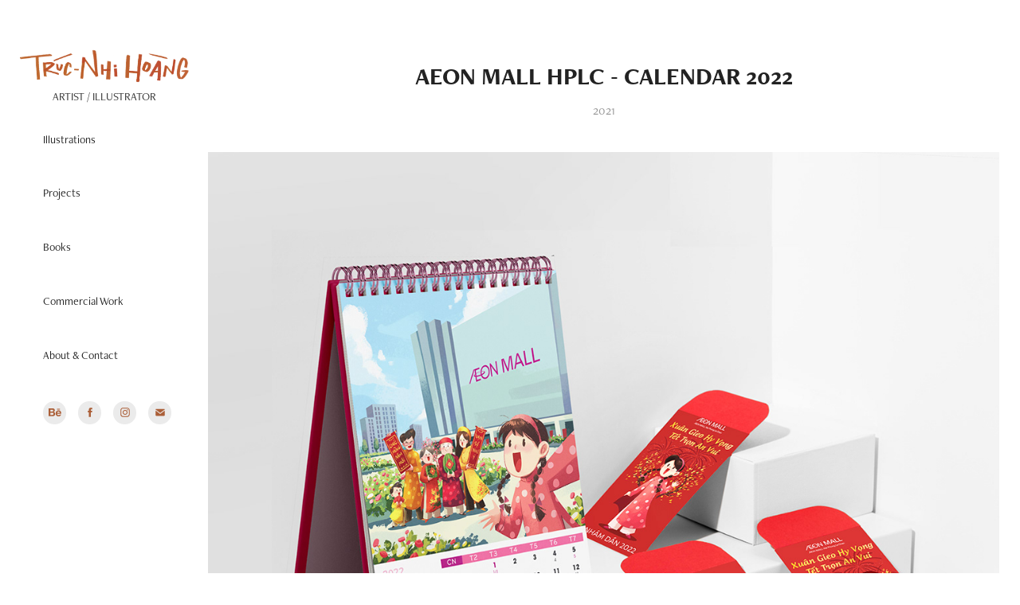

--- FILE ---
content_type: text/html; charset=utf-8
request_url: https://trucnhihoang.art/aeon-mall-hplc-calendar-2022
body_size: 15018
content:
<!DOCTYPE HTML>
<html lang="en-US">
<head>
  <meta charset="UTF-8" />
  <meta name="viewport" content="width=device-width, initial-scale=1" />
      <meta name="keywords"  content="artwork,calendar,calendar design,digital illustration,Drawing,ILLUSTRATION,Illustrator,Lunar New Year,painting,tetholiday" />
      <meta name="description"  content="2021
" />
      <meta name="twitter:card"  content="summary_large_image" />
      <meta name="twitter:site"  content="@AdobePortfolio" />
      <meta  property="og:title" content="Truc Nhi Hoang - AEON Mall HPLC - Calendar 2022" />
      <meta  property="og:description" content="2021
" />
      <meta  property="og:image" content="https://cdn.myportfolio.com/546a8873-8507-4020-9c68-b0d7e697f7e5/d4226e4a-1685-482d-8930-8777c506477d_rwc_0x0x1080x1410x1080.jpg?h=14adbccaaeb2d71f7970c69642277052" />
      <meta name="google-site-verification" content="bLdNLl3dfAkzJMPERJCQqW8xc3-cYpkxDCnh2YDt3Ww">
        <link rel="icon" href="https://cdn.myportfolio.com/546a8873-8507-4020-9c68-b0d7e697f7e5/d0b94d71-35e0-4b3a-8e69-6f07780833c9_carw_1x1x32.jpg?h=cdaf6f5e0d03a4378b57104031f6ff1b" />
      <link rel="stylesheet" href="/dist/css/main.css" type="text/css" />
      <link rel="stylesheet" href="https://cdn.myportfolio.com/546a8873-8507-4020-9c68-b0d7e697f7e5/046067d13133cc9591f547fe2eea61871716136276.css?h=1e53acef7ff72ce85ff80051aeda297a" type="text/css" />
    <link rel="canonical" href="https://trucnhihoang.art/aeon-mall-hplc-calendar-2022" />
      <title>Truc Nhi Hoang - AEON Mall HPLC - Calendar 2022</title>
    <script type="text/javascript" src="//use.typekit.net/ik/[base64].js?cb=35f77bfb8b50944859ea3d3804e7194e7a3173fb" async onload="
    try {
      window.Typekit.load();
    } catch (e) {
      console.warn('Typekit not loaded.');
    }
    "></script>
</head>
  <body class="transition-enabled">  <div class='page-background-video page-background-video-with-panel'>
  </div>
  <div class="js-responsive-nav">
    <div class="responsive-nav has-social">
      <div class="close-responsive-click-area js-close-responsive-nav">
        <div class="close-responsive-button"></div>
      </div>
          <nav data-hover-hint="nav">
      <div class="page-title">
        <a href="/illustrations" >Illustrations</a>
      </div>
              <ul class="group">
                  <li class="gallery-title"><a href="/projects"  >Projects</a></li>
              </ul>
              <ul class="group">
                  <li class="gallery-title"><a href="/books"  >Books</a></li>
              </ul>
              <ul class="group">
                  <li class="gallery-title"><a href="/commercial-work"  >Commercial Work</a></li>
              </ul>
      <div class="page-title">
        <a href="/about-and-contact" >About &amp; Contact</a>
      </div>
              <div class="social pf-nav-social" data-hover-hint="navSocialIcons">
                <ul>
                        <li>
                          <a href="https://www.behance.net/trucnhihoang" target="_blank">
                            <svg id="Layer_1" data-name="Layer 1" xmlns="http://www.w3.org/2000/svg" viewBox="0 0 30 24" class="icon"><path id="path-1" d="M18.83,14.38a2.78,2.78,0,0,0,.65,1.9,2.31,2.31,0,0,0,1.7.59,2.31,2.31,0,0,0,1.38-.41,1.79,1.79,0,0,0,.71-0.87h2.31a4.48,4.48,0,0,1-1.71,2.53,5,5,0,0,1-2.78.76,5.53,5.53,0,0,1-2-.37,4.34,4.34,0,0,1-1.55-1,4.77,4.77,0,0,1-1-1.63,6.29,6.29,0,0,1,0-4.13,4.83,4.83,0,0,1,1-1.64A4.64,4.64,0,0,1,19.09,9a4.86,4.86,0,0,1,2-.4A4.5,4.5,0,0,1,23.21,9a4.36,4.36,0,0,1,1.5,1.3,5.39,5.39,0,0,1,.84,1.86,7,7,0,0,1,.18,2.18h-6.9Zm3.67-3.24A1.94,1.94,0,0,0,21,10.6a2.26,2.26,0,0,0-1,.22,2,2,0,0,0-.66.54,1.94,1.94,0,0,0-.35.69,3.47,3.47,0,0,0-.12.65h4.29A2.75,2.75,0,0,0,22.5,11.14ZM18.29,6h5.36V7.35H18.29V6ZM13.89,17.7a4.4,4.4,0,0,1-1.51.7,6.44,6.44,0,0,1-1.73.22H4.24V5.12h6.24a7.7,7.7,0,0,1,1.73.17,3.67,3.67,0,0,1,1.33.56,2.6,2.6,0,0,1,.86,1,3.74,3.74,0,0,1,.3,1.58,3,3,0,0,1-.46,1.7,3.33,3.33,0,0,1-1.35,1.12,3.19,3.19,0,0,1,1.82,1.26,3.79,3.79,0,0,1,.59,2.17,3.79,3.79,0,0,1-.39,1.77A3.24,3.24,0,0,1,13.89,17.7ZM11.72,8.19a1.25,1.25,0,0,0-.45-0.47,1.88,1.88,0,0,0-.64-0.24,5.5,5.5,0,0,0-.76-0.05H7.16v3.16h3a2,2,0,0,0,1.28-.38A1.43,1.43,0,0,0,11.89,9,1.73,1.73,0,0,0,11.72,8.19ZM11.84,13a2.39,2.39,0,0,0-1.52-.45H7.16v3.73h3.11a3.61,3.61,0,0,0,.82-0.09A2,2,0,0,0,11.77,16a1.39,1.39,0,0,0,.47-0.54,1.85,1.85,0,0,0,.17-0.88A1.77,1.77,0,0,0,11.84,13Z"/></svg>
                          </a>
                        </li>
                        <li>
                          <a href="https://www.facebook.com/trucnhihoang.art" target="_blank">
                            <svg xmlns="http://www.w3.org/2000/svg" xmlns:xlink="http://www.w3.org/1999/xlink" version="1.1" x="0px" y="0px" viewBox="0 0 30 24" xml:space="preserve" class="icon"><path d="M16.21 20h-3.26v-8h-1.63V9.24h1.63V7.59c0-2.25 0.92-3.59 3.53-3.59h2.17v2.76H17.3 c-1.02 0-1.08 0.39-1.08 1.11l0 1.38h2.46L18.38 12h-2.17V20z"/></svg>
                          </a>
                        </li>
                        <li>
                          <a href="http://www.instagram.com/trucnhi.hoang" target="_blank">
                            <svg version="1.1" id="Layer_1" xmlns="http://www.w3.org/2000/svg" xmlns:xlink="http://www.w3.org/1999/xlink" viewBox="0 0 30 24" style="enable-background:new 0 0 30 24;" xml:space="preserve" class="icon">
                            <g>
                              <path d="M15,5.4c2.1,0,2.4,0,3.2,0c0.8,0,1.2,0.2,1.5,0.3c0.4,0.1,0.6,0.3,0.9,0.6c0.3,0.3,0.5,0.5,0.6,0.9
                                c0.1,0.3,0.2,0.7,0.3,1.5c0,0.8,0,1.1,0,3.2s0,2.4,0,3.2c0,0.8-0.2,1.2-0.3,1.5c-0.1,0.4-0.3,0.6-0.6,0.9c-0.3,0.3-0.5,0.5-0.9,0.6
                                c-0.3,0.1-0.7,0.2-1.5,0.3c-0.8,0-1.1,0-3.2,0s-2.4,0-3.2,0c-0.8,0-1.2-0.2-1.5-0.3c-0.4-0.1-0.6-0.3-0.9-0.6
                                c-0.3-0.3-0.5-0.5-0.6-0.9c-0.1-0.3-0.2-0.7-0.3-1.5c0-0.8,0-1.1,0-3.2s0-2.4,0-3.2c0-0.8,0.2-1.2,0.3-1.5c0.1-0.4,0.3-0.6,0.6-0.9
                                c0.3-0.3,0.5-0.5,0.9-0.6c0.3-0.1,0.7-0.2,1.5-0.3C12.6,5.4,12.9,5.4,15,5.4 M15,4c-2.2,0-2.4,0-3.3,0c-0.9,0-1.4,0.2-1.9,0.4
                                c-0.5,0.2-1,0.5-1.4,0.9C7.9,5.8,7.6,6.2,7.4,6.8C7.2,7.3,7.1,7.9,7,8.7C7,9.6,7,9.8,7,12s0,2.4,0,3.3c0,0.9,0.2,1.4,0.4,1.9
                                c0.2,0.5,0.5,1,0.9,1.4c0.4,0.4,0.9,0.7,1.4,0.9c0.5,0.2,1.1,0.3,1.9,0.4c0.9,0,1.1,0,3.3,0s2.4,0,3.3,0c0.9,0,1.4-0.2,1.9-0.4
                                c0.5-0.2,1-0.5,1.4-0.9c0.4-0.4,0.7-0.9,0.9-1.4c0.2-0.5,0.3-1.1,0.4-1.9c0-0.9,0-1.1,0-3.3s0-2.4,0-3.3c0-0.9-0.2-1.4-0.4-1.9
                                c-0.2-0.5-0.5-1-0.9-1.4c-0.4-0.4-0.9-0.7-1.4-0.9c-0.5-0.2-1.1-0.3-1.9-0.4C17.4,4,17.2,4,15,4L15,4L15,4z"/>
                              <path d="M15,7.9c-2.3,0-4.1,1.8-4.1,4.1s1.8,4.1,4.1,4.1s4.1-1.8,4.1-4.1S17.3,7.9,15,7.9L15,7.9z M15,14.7c-1.5,0-2.7-1.2-2.7-2.7
                                c0-1.5,1.2-2.7,2.7-2.7s2.7,1.2,2.7,2.7C17.7,13.5,16.5,14.7,15,14.7L15,14.7z"/>
                              <path d="M20.2,7.7c0,0.5-0.4,1-1,1s-1-0.4-1-1s0.4-1,1-1S20.2,7.2,20.2,7.7L20.2,7.7z"/>
                            </g>
                            </svg>
                          </a>
                        </li>
                        <li>
                          <a href="mailto:trucnhihoang29@gmail.com">
                            <svg version="1.1" id="Layer_1" xmlns="http://www.w3.org/2000/svg" xmlns:xlink="http://www.w3.org/1999/xlink" x="0px" y="0px" viewBox="0 0 30 24" style="enable-background:new 0 0 30 24;" xml:space="preserve" class="icon">
                              <g>
                                <path d="M15,13L7.1,7.1c0-0.5,0.4-1,1-1h13.8c0.5,0,1,0.4,1,1L15,13z M15,14.8l7.9-5.9v8.1c0,0.5-0.4,1-1,1H8.1c-0.5,0-1-0.4-1-1 V8.8L15,14.8z"/>
                              </g>
                            </svg>
                          </a>
                        </li>
                </ul>
              </div>
          </nav>
    </div>
  </div>
  <div class="site-wrap cfix js-site-wrap">
    <div class="site-container">
      <div class="site-content e2e-site-content">
        <div class="sidebar-content">
          <header class="site-header">
              <div class="logo-wrap" data-hover-hint="logo">
                    <div class="logo e2e-site-logo-text logo-image  ">
    <a href="/illustrations" class="image-normal image-link">
      <img src="https://cdn.myportfolio.com/546a8873-8507-4020-9c68-b0d7e697f7e5/37f6a5d3-8b12-4436-94f8-cc45ef43f9f3_rwc_17x0x1297x296x4096.PNG?h=233fa0732a39ea9c8c9d2e09ede181d3" alt="Truc Nhi Hoang">
    </a>
</div>
<div class="logo-secondary logo-secondary-text ">
    <span class="preserve-whitespace">Artist / Illustrator</span>
</div>

              </div>
  <div class="hamburger-click-area js-hamburger">
    <div class="hamburger">
      <i></i>
      <i></i>
      <i></i>
    </div>
  </div>
          </header>
              <nav data-hover-hint="nav">
      <div class="page-title">
        <a href="/illustrations" >Illustrations</a>
      </div>
              <ul class="group">
                  <li class="gallery-title"><a href="/projects"  >Projects</a></li>
              </ul>
              <ul class="group">
                  <li class="gallery-title"><a href="/books"  >Books</a></li>
              </ul>
              <ul class="group">
                  <li class="gallery-title"><a href="/commercial-work"  >Commercial Work</a></li>
              </ul>
      <div class="page-title">
        <a href="/about-and-contact" >About &amp; Contact</a>
      </div>
                  <div class="social pf-nav-social" data-hover-hint="navSocialIcons">
                    <ul>
                            <li>
                              <a href="https://www.behance.net/trucnhihoang" target="_blank">
                                <svg id="Layer_1" data-name="Layer 1" xmlns="http://www.w3.org/2000/svg" viewBox="0 0 30 24" class="icon"><path id="path-1" d="M18.83,14.38a2.78,2.78,0,0,0,.65,1.9,2.31,2.31,0,0,0,1.7.59,2.31,2.31,0,0,0,1.38-.41,1.79,1.79,0,0,0,.71-0.87h2.31a4.48,4.48,0,0,1-1.71,2.53,5,5,0,0,1-2.78.76,5.53,5.53,0,0,1-2-.37,4.34,4.34,0,0,1-1.55-1,4.77,4.77,0,0,1-1-1.63,6.29,6.29,0,0,1,0-4.13,4.83,4.83,0,0,1,1-1.64A4.64,4.64,0,0,1,19.09,9a4.86,4.86,0,0,1,2-.4A4.5,4.5,0,0,1,23.21,9a4.36,4.36,0,0,1,1.5,1.3,5.39,5.39,0,0,1,.84,1.86,7,7,0,0,1,.18,2.18h-6.9Zm3.67-3.24A1.94,1.94,0,0,0,21,10.6a2.26,2.26,0,0,0-1,.22,2,2,0,0,0-.66.54,1.94,1.94,0,0,0-.35.69,3.47,3.47,0,0,0-.12.65h4.29A2.75,2.75,0,0,0,22.5,11.14ZM18.29,6h5.36V7.35H18.29V6ZM13.89,17.7a4.4,4.4,0,0,1-1.51.7,6.44,6.44,0,0,1-1.73.22H4.24V5.12h6.24a7.7,7.7,0,0,1,1.73.17,3.67,3.67,0,0,1,1.33.56,2.6,2.6,0,0,1,.86,1,3.74,3.74,0,0,1,.3,1.58,3,3,0,0,1-.46,1.7,3.33,3.33,0,0,1-1.35,1.12,3.19,3.19,0,0,1,1.82,1.26,3.79,3.79,0,0,1,.59,2.17,3.79,3.79,0,0,1-.39,1.77A3.24,3.24,0,0,1,13.89,17.7ZM11.72,8.19a1.25,1.25,0,0,0-.45-0.47,1.88,1.88,0,0,0-.64-0.24,5.5,5.5,0,0,0-.76-0.05H7.16v3.16h3a2,2,0,0,0,1.28-.38A1.43,1.43,0,0,0,11.89,9,1.73,1.73,0,0,0,11.72,8.19ZM11.84,13a2.39,2.39,0,0,0-1.52-.45H7.16v3.73h3.11a3.61,3.61,0,0,0,.82-0.09A2,2,0,0,0,11.77,16a1.39,1.39,0,0,0,.47-0.54,1.85,1.85,0,0,0,.17-0.88A1.77,1.77,0,0,0,11.84,13Z"/></svg>
                              </a>
                            </li>
                            <li>
                              <a href="https://www.facebook.com/trucnhihoang.art" target="_blank">
                                <svg xmlns="http://www.w3.org/2000/svg" xmlns:xlink="http://www.w3.org/1999/xlink" version="1.1" x="0px" y="0px" viewBox="0 0 30 24" xml:space="preserve" class="icon"><path d="M16.21 20h-3.26v-8h-1.63V9.24h1.63V7.59c0-2.25 0.92-3.59 3.53-3.59h2.17v2.76H17.3 c-1.02 0-1.08 0.39-1.08 1.11l0 1.38h2.46L18.38 12h-2.17V20z"/></svg>
                              </a>
                            </li>
                            <li>
                              <a href="http://www.instagram.com/trucnhi.hoang" target="_blank">
                                <svg version="1.1" id="Layer_1" xmlns="http://www.w3.org/2000/svg" xmlns:xlink="http://www.w3.org/1999/xlink" viewBox="0 0 30 24" style="enable-background:new 0 0 30 24;" xml:space="preserve" class="icon">
                                <g>
                                  <path d="M15,5.4c2.1,0,2.4,0,3.2,0c0.8,0,1.2,0.2,1.5,0.3c0.4,0.1,0.6,0.3,0.9,0.6c0.3,0.3,0.5,0.5,0.6,0.9
                                    c0.1,0.3,0.2,0.7,0.3,1.5c0,0.8,0,1.1,0,3.2s0,2.4,0,3.2c0,0.8-0.2,1.2-0.3,1.5c-0.1,0.4-0.3,0.6-0.6,0.9c-0.3,0.3-0.5,0.5-0.9,0.6
                                    c-0.3,0.1-0.7,0.2-1.5,0.3c-0.8,0-1.1,0-3.2,0s-2.4,0-3.2,0c-0.8,0-1.2-0.2-1.5-0.3c-0.4-0.1-0.6-0.3-0.9-0.6
                                    c-0.3-0.3-0.5-0.5-0.6-0.9c-0.1-0.3-0.2-0.7-0.3-1.5c0-0.8,0-1.1,0-3.2s0-2.4,0-3.2c0-0.8,0.2-1.2,0.3-1.5c0.1-0.4,0.3-0.6,0.6-0.9
                                    c0.3-0.3,0.5-0.5,0.9-0.6c0.3-0.1,0.7-0.2,1.5-0.3C12.6,5.4,12.9,5.4,15,5.4 M15,4c-2.2,0-2.4,0-3.3,0c-0.9,0-1.4,0.2-1.9,0.4
                                    c-0.5,0.2-1,0.5-1.4,0.9C7.9,5.8,7.6,6.2,7.4,6.8C7.2,7.3,7.1,7.9,7,8.7C7,9.6,7,9.8,7,12s0,2.4,0,3.3c0,0.9,0.2,1.4,0.4,1.9
                                    c0.2,0.5,0.5,1,0.9,1.4c0.4,0.4,0.9,0.7,1.4,0.9c0.5,0.2,1.1,0.3,1.9,0.4c0.9,0,1.1,0,3.3,0s2.4,0,3.3,0c0.9,0,1.4-0.2,1.9-0.4
                                    c0.5-0.2,1-0.5,1.4-0.9c0.4-0.4,0.7-0.9,0.9-1.4c0.2-0.5,0.3-1.1,0.4-1.9c0-0.9,0-1.1,0-3.3s0-2.4,0-3.3c0-0.9-0.2-1.4-0.4-1.9
                                    c-0.2-0.5-0.5-1-0.9-1.4c-0.4-0.4-0.9-0.7-1.4-0.9c-0.5-0.2-1.1-0.3-1.9-0.4C17.4,4,17.2,4,15,4L15,4L15,4z"/>
                                  <path d="M15,7.9c-2.3,0-4.1,1.8-4.1,4.1s1.8,4.1,4.1,4.1s4.1-1.8,4.1-4.1S17.3,7.9,15,7.9L15,7.9z M15,14.7c-1.5,0-2.7-1.2-2.7-2.7
                                    c0-1.5,1.2-2.7,2.7-2.7s2.7,1.2,2.7,2.7C17.7,13.5,16.5,14.7,15,14.7L15,14.7z"/>
                                  <path d="M20.2,7.7c0,0.5-0.4,1-1,1s-1-0.4-1-1s0.4-1,1-1S20.2,7.2,20.2,7.7L20.2,7.7z"/>
                                </g>
                                </svg>
                              </a>
                            </li>
                            <li>
                              <a href="mailto:trucnhihoang29@gmail.com">
                                <svg version="1.1" id="Layer_1" xmlns="http://www.w3.org/2000/svg" xmlns:xlink="http://www.w3.org/1999/xlink" x="0px" y="0px" viewBox="0 0 30 24" style="enable-background:new 0 0 30 24;" xml:space="preserve" class="icon">
                                  <g>
                                    <path d="M15,13L7.1,7.1c0-0.5,0.4-1,1-1h13.8c0.5,0,1,0.4,1,1L15,13z M15,14.8l7.9-5.9v8.1c0,0.5-0.4,1-1,1H8.1c-0.5,0-1-0.4-1-1 V8.8L15,14.8z"/>
                                  </g>
                                </svg>
                              </a>
                            </li>
                    </ul>
                  </div>
              </nav>
        </div>
        <main>
  <div class="page-container" data-context="page.page.container" data-hover-hint="pageContainer">
    <section class="page standard-modules">
        <header class="page-header content" data-context="pages" data-identity="id:p6232b38b2252fd58e3adbac88bc2ed8cbbfcf7e4b69c7c5452b10">
            <h1 class="title preserve-whitespace">AEON Mall HPLC - Calendar 2022</h1>
            <p class="description">2021
</p>
        </header>
      <div class="page-content js-page-content" data-context="pages" data-identity="id:p6232b38b2252fd58e3adbac88bc2ed8cbbfcf7e4b69c7c5452b10">
        <div id="project-canvas" class="js-project-modules modules content">
          <div id="project-modules">
              
              
              
              
              
              
              
              <div class="project-module module media_collection project-module-media_collection" data-id="m6232b38a7d89f0638bd594e5483c6a1b9aa1d7461dbc8554ccd49"  style="padding-top: px;
padding-bottom: px;
">
  <div class="grid--main js-grid-main" data-grid-max-images="
  ">
    <div class="grid__item-container js-grid-item-container" data-flex-grow="326.51162790698" style="width:326.51162790698px; flex-grow:326.51162790698;" data-width="3840" data-height="3057">
      <script type="text/html" class="js-lightbox-slide-content">
        <div class="grid__image-wrapper">
          <img src="https://cdn.myportfolio.com/546a8873-8507-4020-9c68-b0d7e697f7e5/3cdbe8d8-89fe-4904-b693-0428a81fad8b_rw_3840.jpg?h=157928f2e3355467473d36ff45398b90" srcset="https://cdn.myportfolio.com/546a8873-8507-4020-9c68-b0d7e697f7e5/3cdbe8d8-89fe-4904-b693-0428a81fad8b_rw_600.jpg?h=0f2dd99ecdeab4ec8ab0f68815eae01c 600w,https://cdn.myportfolio.com/546a8873-8507-4020-9c68-b0d7e697f7e5/3cdbe8d8-89fe-4904-b693-0428a81fad8b_rw_1200.jpg?h=0568019d34f1e725dcf93e5e5319ba3d 1200w,https://cdn.myportfolio.com/546a8873-8507-4020-9c68-b0d7e697f7e5/3cdbe8d8-89fe-4904-b693-0428a81fad8b_rw_1920.jpg?h=0db8b59c4586eb1561b2bf67b9b67c21 1920w,https://cdn.myportfolio.com/546a8873-8507-4020-9c68-b0d7e697f7e5/3cdbe8d8-89fe-4904-b693-0428a81fad8b_rw_3840.jpg?h=157928f2e3355467473d36ff45398b90 3840w,"  sizes="(max-width: 3840px) 100vw, 3840px">
        <div>
      </script>
      <img
        class="grid__item-image js-grid__item-image grid__item-image-lazy js-lazy"
        src="[data-uri]"
        
        data-src="https://cdn.myportfolio.com/546a8873-8507-4020-9c68-b0d7e697f7e5/3cdbe8d8-89fe-4904-b693-0428a81fad8b_rw_3840.jpg?h=157928f2e3355467473d36ff45398b90"
        data-srcset="https://cdn.myportfolio.com/546a8873-8507-4020-9c68-b0d7e697f7e5/3cdbe8d8-89fe-4904-b693-0428a81fad8b_rw_600.jpg?h=0f2dd99ecdeab4ec8ab0f68815eae01c 600w,https://cdn.myportfolio.com/546a8873-8507-4020-9c68-b0d7e697f7e5/3cdbe8d8-89fe-4904-b693-0428a81fad8b_rw_1200.jpg?h=0568019d34f1e725dcf93e5e5319ba3d 1200w,https://cdn.myportfolio.com/546a8873-8507-4020-9c68-b0d7e697f7e5/3cdbe8d8-89fe-4904-b693-0428a81fad8b_rw_1920.jpg?h=0db8b59c4586eb1561b2bf67b9b67c21 1920w,https://cdn.myportfolio.com/546a8873-8507-4020-9c68-b0d7e697f7e5/3cdbe8d8-89fe-4904-b693-0428a81fad8b_rw_3840.jpg?h=157928f2e3355467473d36ff45398b90 3840w,"
      >
      <span class="grid__item-filler" style="padding-bottom:79.62962962963%;"></span>
    </div>
    <div class="js-grid-spacer"></div>
  </div>
</div>

              
              
              
              
              
              
              
              <div class="project-module module text project-module-text align-center js-project-module e2e-site-project-module-text">
  <div class="rich-text js-text-editable module-text"><div><span class="texteditor-inline-color" style="color:#333333;">AEON MALL Hai Phong Le Chan gave me a great opportunity to design their 2020 calendar. I made a concept for the illustrations, which told stories about a family who were AEON MALL's loyal customers and how they spent their quality time at the mall throughout different events of the year.<br></span></div></div>
</div>

              
              
              
              
              
              <div class="project-module module image project-module-image js-js-project-module"  style="padding-top: px;
padding-bottom: px;
">

  

  
     <div class="js-lightbox" data-src="https://cdn.myportfolio.com/546a8873-8507-4020-9c68-b0d7e697f7e5/f90110bb-69da-47c6-ba8b-9a4e68693d8b.jpg?h=f9a68ba01bc4c62f7635dd8dacc8bc7f">
           <img
             class="js-lazy e2e-site-project-module-image"
             src="[data-uri]"
             data-src="https://cdn.myportfolio.com/546a8873-8507-4020-9c68-b0d7e697f7e5/f90110bb-69da-47c6-ba8b-9a4e68693d8b_rw_1920.jpg?h=1a218d209c0319cd9b626c8bd393f13c"
             data-srcset="https://cdn.myportfolio.com/546a8873-8507-4020-9c68-b0d7e697f7e5/f90110bb-69da-47c6-ba8b-9a4e68693d8b_rw_600.jpg?h=cdb14b167073623eac388acb40734aec 600w,https://cdn.myportfolio.com/546a8873-8507-4020-9c68-b0d7e697f7e5/f90110bb-69da-47c6-ba8b-9a4e68693d8b_rw_1200.jpg?h=1ac52d1c7f975c28506b8c74bb5f0475 1200w,https://cdn.myportfolio.com/546a8873-8507-4020-9c68-b0d7e697f7e5/f90110bb-69da-47c6-ba8b-9a4e68693d8b_rw_1920.jpg?h=1a218d209c0319cd9b626c8bd393f13c 1920w,"
             data-sizes="(max-width: 1920px) 100vw, 1920px"
             width="1920"
             height="0"
             style="padding-bottom: 55.83%; background: rgba(0, 0, 0, 0.03)"
             
           >
     </div>
  

</div>

              
              
              
              
              
              
              
              
              
              <div class="project-module module image project-module-image js-js-project-module" >

  

  
     <div class="js-lightbox" data-src="https://cdn.myportfolio.com/546a8873-8507-4020-9c68-b0d7e697f7e5/d016c50f-3e62-4cc2-b108-3e3e89e5401d.jpg?h=5ed11e4588161565d87c7f8d6dcb9a97">
           <img
             class="js-lazy e2e-site-project-module-image"
             src="[data-uri]"
             data-src="https://cdn.myportfolio.com/546a8873-8507-4020-9c68-b0d7e697f7e5/d016c50f-3e62-4cc2-b108-3e3e89e5401d_rw_1920.jpg?h=82e2d90e1837d12b573e6f89ff3dcb1f"
             data-srcset="https://cdn.myportfolio.com/546a8873-8507-4020-9c68-b0d7e697f7e5/d016c50f-3e62-4cc2-b108-3e3e89e5401d_rw_600.jpg?h=f7a1567858bc50cc313cde056229e245 600w,https://cdn.myportfolio.com/546a8873-8507-4020-9c68-b0d7e697f7e5/d016c50f-3e62-4cc2-b108-3e3e89e5401d_rw_1200.jpg?h=e936babfb268174e17684c44070d703d 1200w,https://cdn.myportfolio.com/546a8873-8507-4020-9c68-b0d7e697f7e5/d016c50f-3e62-4cc2-b108-3e3e89e5401d_rw_1920.jpg?h=82e2d90e1837d12b573e6f89ff3dcb1f 1654w,"
             data-sizes="(max-width: 1654px) 100vw, 1654px"
             width="1654"
             height="0"
             style="padding-bottom: 128.5%; background: rgba(0, 0, 0, 0.03)"
             
           >
     </div>
  

</div>

              
              
              
              
              
              
              
              
              
              
              
              
              
              
              
              <div class="project-module module media_collection project-module-media_collection" data-id="m6232b38a8aca3ca6d754aa97b97c2e2cfa0143a6d8a0fe89d1c71"  style="padding-top: px;
padding-bottom: px;
">
  <div class="grid--main js-grid-main" data-grid-max-images="
  ">
    <div class="grid__item-container js-grid-item-container" data-flex-grow="181.86813186813" style="width:181.86813186813px; flex-grow:181.86813186813;" data-width="1655" data-height="2366">
      <script type="text/html" class="js-lightbox-slide-content">
        <div class="grid__image-wrapper">
          <img src="https://cdn.myportfolio.com/546a8873-8507-4020-9c68-b0d7e697f7e5/5ec4a69b-850e-4cf7-a26e-51c9a2a60169_rw_1920.jpg?h=bb7c775b05bc41881af1f0dd91aa7760" srcset="https://cdn.myportfolio.com/546a8873-8507-4020-9c68-b0d7e697f7e5/5ec4a69b-850e-4cf7-a26e-51c9a2a60169_rw_600.jpg?h=cdd8746a7915a0b8b156ea8b6bbeac04 600w,https://cdn.myportfolio.com/546a8873-8507-4020-9c68-b0d7e697f7e5/5ec4a69b-850e-4cf7-a26e-51c9a2a60169_rw_1200.jpg?h=3845ee9423ea8a551a9c312a25cefb64 1200w,https://cdn.myportfolio.com/546a8873-8507-4020-9c68-b0d7e697f7e5/5ec4a69b-850e-4cf7-a26e-51c9a2a60169_rw_1920.jpg?h=bb7c775b05bc41881af1f0dd91aa7760 1655w,"  sizes="(max-width: 1655px) 100vw, 1655px">
        <div>
      </script>
      <img
        class="grid__item-image js-grid__item-image grid__item-image-lazy js-lazy"
        src="[data-uri]"
        
        data-src="https://cdn.myportfolio.com/546a8873-8507-4020-9c68-b0d7e697f7e5/5ec4a69b-850e-4cf7-a26e-51c9a2a60169_rw_1920.jpg?h=bb7c775b05bc41881af1f0dd91aa7760"
        data-srcset="https://cdn.myportfolio.com/546a8873-8507-4020-9c68-b0d7e697f7e5/5ec4a69b-850e-4cf7-a26e-51c9a2a60169_rw_600.jpg?h=cdd8746a7915a0b8b156ea8b6bbeac04 600w,https://cdn.myportfolio.com/546a8873-8507-4020-9c68-b0d7e697f7e5/5ec4a69b-850e-4cf7-a26e-51c9a2a60169_rw_1200.jpg?h=3845ee9423ea8a551a9c312a25cefb64 1200w,https://cdn.myportfolio.com/546a8873-8507-4020-9c68-b0d7e697f7e5/5ec4a69b-850e-4cf7-a26e-51c9a2a60169_rw_1920.jpg?h=bb7c775b05bc41881af1f0dd91aa7760 1655w,"
      >
      <span class="grid__item-filler" style="padding-bottom:142.96072507553%;"></span>
    </div>
    <div class="grid__item-container js-grid-item-container" data-flex-grow="181.86813186813" style="width:181.86813186813px; flex-grow:181.86813186813;" data-width="1655" data-height="2366">
      <script type="text/html" class="js-lightbox-slide-content">
        <div class="grid__image-wrapper">
          <img src="https://cdn.myportfolio.com/546a8873-8507-4020-9c68-b0d7e697f7e5/2c934d5b-c2b2-4bba-85a3-dcea70516a32_rw_1920.jpg?h=1bf1472b16bee2c28960533e1c54c1f9" srcset="https://cdn.myportfolio.com/546a8873-8507-4020-9c68-b0d7e697f7e5/2c934d5b-c2b2-4bba-85a3-dcea70516a32_rw_600.jpg?h=3dde07147003ac8e3fd01217e7c4eae9 600w,https://cdn.myportfolio.com/546a8873-8507-4020-9c68-b0d7e697f7e5/2c934d5b-c2b2-4bba-85a3-dcea70516a32_rw_1200.jpg?h=09990436351989ea7402e64d9322c4a0 1200w,https://cdn.myportfolio.com/546a8873-8507-4020-9c68-b0d7e697f7e5/2c934d5b-c2b2-4bba-85a3-dcea70516a32_rw_1920.jpg?h=1bf1472b16bee2c28960533e1c54c1f9 1655w,"  sizes="(max-width: 1655px) 100vw, 1655px">
        <div>
      </script>
      <img
        class="grid__item-image js-grid__item-image grid__item-image-lazy js-lazy"
        src="[data-uri]"
        
        data-src="https://cdn.myportfolio.com/546a8873-8507-4020-9c68-b0d7e697f7e5/2c934d5b-c2b2-4bba-85a3-dcea70516a32_rw_1920.jpg?h=1bf1472b16bee2c28960533e1c54c1f9"
        data-srcset="https://cdn.myportfolio.com/546a8873-8507-4020-9c68-b0d7e697f7e5/2c934d5b-c2b2-4bba-85a3-dcea70516a32_rw_600.jpg?h=3dde07147003ac8e3fd01217e7c4eae9 600w,https://cdn.myportfolio.com/546a8873-8507-4020-9c68-b0d7e697f7e5/2c934d5b-c2b2-4bba-85a3-dcea70516a32_rw_1200.jpg?h=09990436351989ea7402e64d9322c4a0 1200w,https://cdn.myportfolio.com/546a8873-8507-4020-9c68-b0d7e697f7e5/2c934d5b-c2b2-4bba-85a3-dcea70516a32_rw_1920.jpg?h=1bf1472b16bee2c28960533e1c54c1f9 1655w,"
      >
      <span class="grid__item-filler" style="padding-bottom:142.96072507553%;"></span>
    </div>
    <div class="grid__item-container js-grid-item-container" data-flex-grow="181.86813186813" style="width:181.86813186813px; flex-grow:181.86813186813;" data-width="1655" data-height="2366">
      <script type="text/html" class="js-lightbox-slide-content">
        <div class="grid__image-wrapper">
          <img src="https://cdn.myportfolio.com/546a8873-8507-4020-9c68-b0d7e697f7e5/1d38c73e-998a-4996-a571-29a05148d8bf_rw_1920.jpg?h=32a48ae5fb6b6f94664a4d28bbc212e0" srcset="https://cdn.myportfolio.com/546a8873-8507-4020-9c68-b0d7e697f7e5/1d38c73e-998a-4996-a571-29a05148d8bf_rw_600.jpg?h=b7f13f17ef3b0bd2a5a314c7a61aa29f 600w,https://cdn.myportfolio.com/546a8873-8507-4020-9c68-b0d7e697f7e5/1d38c73e-998a-4996-a571-29a05148d8bf_rw_1200.jpg?h=8fd2bdb1bf676e2371e08e3ea6a1931a 1200w,https://cdn.myportfolio.com/546a8873-8507-4020-9c68-b0d7e697f7e5/1d38c73e-998a-4996-a571-29a05148d8bf_rw_1920.jpg?h=32a48ae5fb6b6f94664a4d28bbc212e0 1655w,"  sizes="(max-width: 1655px) 100vw, 1655px">
        <div>
      </script>
      <img
        class="grid__item-image js-grid__item-image grid__item-image-lazy js-lazy"
        src="[data-uri]"
        
        data-src="https://cdn.myportfolio.com/546a8873-8507-4020-9c68-b0d7e697f7e5/1d38c73e-998a-4996-a571-29a05148d8bf_rw_1920.jpg?h=32a48ae5fb6b6f94664a4d28bbc212e0"
        data-srcset="https://cdn.myportfolio.com/546a8873-8507-4020-9c68-b0d7e697f7e5/1d38c73e-998a-4996-a571-29a05148d8bf_rw_600.jpg?h=b7f13f17ef3b0bd2a5a314c7a61aa29f 600w,https://cdn.myportfolio.com/546a8873-8507-4020-9c68-b0d7e697f7e5/1d38c73e-998a-4996-a571-29a05148d8bf_rw_1200.jpg?h=8fd2bdb1bf676e2371e08e3ea6a1931a 1200w,https://cdn.myportfolio.com/546a8873-8507-4020-9c68-b0d7e697f7e5/1d38c73e-998a-4996-a571-29a05148d8bf_rw_1920.jpg?h=32a48ae5fb6b6f94664a4d28bbc212e0 1655w,"
      >
      <span class="grid__item-filler" style="padding-bottom:142.96072507553%;"></span>
    </div>
    <div class="js-grid-spacer"></div>
  </div>
</div>

              
              
              
              
              
              
              
              
              
              <div class="project-module module media_collection project-module-media_collection" data-id="m6232b38a96cc0a2c419e3dd6f60ce8e04431d72d37839d5ebbbb8"  style="padding-top: px;
padding-bottom: px;
">
  <div class="grid--main js-grid-main" data-grid-max-images="
  ">
    <div class="grid__item-container js-grid-item-container" data-flex-grow="181.86813186813" style="width:181.86813186813px; flex-grow:181.86813186813;" data-width="1655" data-height="2366">
      <script type="text/html" class="js-lightbox-slide-content">
        <div class="grid__image-wrapper">
          <img src="https://cdn.myportfolio.com/546a8873-8507-4020-9c68-b0d7e697f7e5/73cc7f88-97b7-43ce-8752-03af3a3ad4da_rw_1920.jpg?h=b57ccd6ea3371eabb400401500b8c13c" srcset="https://cdn.myportfolio.com/546a8873-8507-4020-9c68-b0d7e697f7e5/73cc7f88-97b7-43ce-8752-03af3a3ad4da_rw_600.jpg?h=6d29adf3d050408698c2cfbae5e724ed 600w,https://cdn.myportfolio.com/546a8873-8507-4020-9c68-b0d7e697f7e5/73cc7f88-97b7-43ce-8752-03af3a3ad4da_rw_1200.jpg?h=efbcbcc71d4e57d9dd1e923c4ac2099a 1200w,https://cdn.myportfolio.com/546a8873-8507-4020-9c68-b0d7e697f7e5/73cc7f88-97b7-43ce-8752-03af3a3ad4da_rw_1920.jpg?h=b57ccd6ea3371eabb400401500b8c13c 1655w,"  sizes="(max-width: 1655px) 100vw, 1655px">
        <div>
      </script>
      <img
        class="grid__item-image js-grid__item-image grid__item-image-lazy js-lazy"
        src="[data-uri]"
        
        data-src="https://cdn.myportfolio.com/546a8873-8507-4020-9c68-b0d7e697f7e5/73cc7f88-97b7-43ce-8752-03af3a3ad4da_rw_1920.jpg?h=b57ccd6ea3371eabb400401500b8c13c"
        data-srcset="https://cdn.myportfolio.com/546a8873-8507-4020-9c68-b0d7e697f7e5/73cc7f88-97b7-43ce-8752-03af3a3ad4da_rw_600.jpg?h=6d29adf3d050408698c2cfbae5e724ed 600w,https://cdn.myportfolio.com/546a8873-8507-4020-9c68-b0d7e697f7e5/73cc7f88-97b7-43ce-8752-03af3a3ad4da_rw_1200.jpg?h=efbcbcc71d4e57d9dd1e923c4ac2099a 1200w,https://cdn.myportfolio.com/546a8873-8507-4020-9c68-b0d7e697f7e5/73cc7f88-97b7-43ce-8752-03af3a3ad4da_rw_1920.jpg?h=b57ccd6ea3371eabb400401500b8c13c 1655w,"
      >
      <span class="grid__item-filler" style="padding-bottom:142.96072507553%;"></span>
    </div>
    <div class="grid__item-container js-grid-item-container" data-flex-grow="181.86813186813" style="width:181.86813186813px; flex-grow:181.86813186813;" data-width="1655" data-height="2366">
      <script type="text/html" class="js-lightbox-slide-content">
        <div class="grid__image-wrapper">
          <img src="https://cdn.myportfolio.com/546a8873-8507-4020-9c68-b0d7e697f7e5/d87d2d93-9425-4e20-9f46-0e4b37ee365a_rw_1920.jpg?h=3a1213ce566e099136fe410bb12362d5" srcset="https://cdn.myportfolio.com/546a8873-8507-4020-9c68-b0d7e697f7e5/d87d2d93-9425-4e20-9f46-0e4b37ee365a_rw_600.jpg?h=35979e4811f43a3e3db56eb2672d38db 600w,https://cdn.myportfolio.com/546a8873-8507-4020-9c68-b0d7e697f7e5/d87d2d93-9425-4e20-9f46-0e4b37ee365a_rw_1200.jpg?h=be0d11099c2e4cbd5e24e6e9aa77b6b7 1200w,https://cdn.myportfolio.com/546a8873-8507-4020-9c68-b0d7e697f7e5/d87d2d93-9425-4e20-9f46-0e4b37ee365a_rw_1920.jpg?h=3a1213ce566e099136fe410bb12362d5 1655w,"  sizes="(max-width: 1655px) 100vw, 1655px">
        <div>
      </script>
      <img
        class="grid__item-image js-grid__item-image grid__item-image-lazy js-lazy"
        src="[data-uri]"
        
        data-src="https://cdn.myportfolio.com/546a8873-8507-4020-9c68-b0d7e697f7e5/d87d2d93-9425-4e20-9f46-0e4b37ee365a_rw_1920.jpg?h=3a1213ce566e099136fe410bb12362d5"
        data-srcset="https://cdn.myportfolio.com/546a8873-8507-4020-9c68-b0d7e697f7e5/d87d2d93-9425-4e20-9f46-0e4b37ee365a_rw_600.jpg?h=35979e4811f43a3e3db56eb2672d38db 600w,https://cdn.myportfolio.com/546a8873-8507-4020-9c68-b0d7e697f7e5/d87d2d93-9425-4e20-9f46-0e4b37ee365a_rw_1200.jpg?h=be0d11099c2e4cbd5e24e6e9aa77b6b7 1200w,https://cdn.myportfolio.com/546a8873-8507-4020-9c68-b0d7e697f7e5/d87d2d93-9425-4e20-9f46-0e4b37ee365a_rw_1920.jpg?h=3a1213ce566e099136fe410bb12362d5 1655w,"
      >
      <span class="grid__item-filler" style="padding-bottom:142.96072507553%;"></span>
    </div>
    <div class="grid__item-container js-grid-item-container" data-flex-grow="181.86813186813" style="width:181.86813186813px; flex-grow:181.86813186813;" data-width="1655" data-height="2366">
      <script type="text/html" class="js-lightbox-slide-content">
        <div class="grid__image-wrapper">
          <img src="https://cdn.myportfolio.com/546a8873-8507-4020-9c68-b0d7e697f7e5/bdab17c1-9459-4819-b265-2230e1c2bd0e_rw_1920.jpg?h=8d38efd78fdddccfea103522997bc23d" srcset="https://cdn.myportfolio.com/546a8873-8507-4020-9c68-b0d7e697f7e5/bdab17c1-9459-4819-b265-2230e1c2bd0e_rw_600.jpg?h=63f13707006ad4e5b7cf1610eb40390d 600w,https://cdn.myportfolio.com/546a8873-8507-4020-9c68-b0d7e697f7e5/bdab17c1-9459-4819-b265-2230e1c2bd0e_rw_1200.jpg?h=a092699f506c45bafa10c60205dff240 1200w,https://cdn.myportfolio.com/546a8873-8507-4020-9c68-b0d7e697f7e5/bdab17c1-9459-4819-b265-2230e1c2bd0e_rw_1920.jpg?h=8d38efd78fdddccfea103522997bc23d 1655w,"  sizes="(max-width: 1655px) 100vw, 1655px">
        <div>
      </script>
      <img
        class="grid__item-image js-grid__item-image grid__item-image-lazy js-lazy"
        src="[data-uri]"
        
        data-src="https://cdn.myportfolio.com/546a8873-8507-4020-9c68-b0d7e697f7e5/bdab17c1-9459-4819-b265-2230e1c2bd0e_rw_1920.jpg?h=8d38efd78fdddccfea103522997bc23d"
        data-srcset="https://cdn.myportfolio.com/546a8873-8507-4020-9c68-b0d7e697f7e5/bdab17c1-9459-4819-b265-2230e1c2bd0e_rw_600.jpg?h=63f13707006ad4e5b7cf1610eb40390d 600w,https://cdn.myportfolio.com/546a8873-8507-4020-9c68-b0d7e697f7e5/bdab17c1-9459-4819-b265-2230e1c2bd0e_rw_1200.jpg?h=a092699f506c45bafa10c60205dff240 1200w,https://cdn.myportfolio.com/546a8873-8507-4020-9c68-b0d7e697f7e5/bdab17c1-9459-4819-b265-2230e1c2bd0e_rw_1920.jpg?h=8d38efd78fdddccfea103522997bc23d 1655w,"
      >
      <span class="grid__item-filler" style="padding-bottom:142.96072507553%;"></span>
    </div>
    <div class="js-grid-spacer"></div>
  </div>
</div>

              
              
              
              
              
              
              
              
              
              <div class="project-module module media_collection project-module-media_collection" data-id="m6232b38aae07d1431069a7e723281ee719a3810fd88d4893b29cb"  style="padding-top: px;
padding-bottom: px;
">
  <div class="grid--main js-grid-main" data-grid-max-images="
  ">
    <div class="grid__item-container js-grid-item-container" data-flex-grow="181.86813186813" style="width:181.86813186813px; flex-grow:181.86813186813;" data-width="1655" data-height="2366">
      <script type="text/html" class="js-lightbox-slide-content">
        <div class="grid__image-wrapper">
          <img src="https://cdn.myportfolio.com/546a8873-8507-4020-9c68-b0d7e697f7e5/2a38f01b-bd28-44b5-a5a7-19e838bc15b6_rw_1920.jpg?h=5f281687e2805a5a8ee9b5156252d939" srcset="https://cdn.myportfolio.com/546a8873-8507-4020-9c68-b0d7e697f7e5/2a38f01b-bd28-44b5-a5a7-19e838bc15b6_rw_600.jpg?h=ac24b82d1a8ce9b2761a17e5b938e89c 600w,https://cdn.myportfolio.com/546a8873-8507-4020-9c68-b0d7e697f7e5/2a38f01b-bd28-44b5-a5a7-19e838bc15b6_rw_1200.jpg?h=d23908d25a9820aebb2141193ea30bb2 1200w,https://cdn.myportfolio.com/546a8873-8507-4020-9c68-b0d7e697f7e5/2a38f01b-bd28-44b5-a5a7-19e838bc15b6_rw_1920.jpg?h=5f281687e2805a5a8ee9b5156252d939 1655w,"  sizes="(max-width: 1655px) 100vw, 1655px">
        <div>
      </script>
      <img
        class="grid__item-image js-grid__item-image grid__item-image-lazy js-lazy"
        src="[data-uri]"
        
        data-src="https://cdn.myportfolio.com/546a8873-8507-4020-9c68-b0d7e697f7e5/2a38f01b-bd28-44b5-a5a7-19e838bc15b6_rw_1920.jpg?h=5f281687e2805a5a8ee9b5156252d939"
        data-srcset="https://cdn.myportfolio.com/546a8873-8507-4020-9c68-b0d7e697f7e5/2a38f01b-bd28-44b5-a5a7-19e838bc15b6_rw_600.jpg?h=ac24b82d1a8ce9b2761a17e5b938e89c 600w,https://cdn.myportfolio.com/546a8873-8507-4020-9c68-b0d7e697f7e5/2a38f01b-bd28-44b5-a5a7-19e838bc15b6_rw_1200.jpg?h=d23908d25a9820aebb2141193ea30bb2 1200w,https://cdn.myportfolio.com/546a8873-8507-4020-9c68-b0d7e697f7e5/2a38f01b-bd28-44b5-a5a7-19e838bc15b6_rw_1920.jpg?h=5f281687e2805a5a8ee9b5156252d939 1655w,"
      >
      <span class="grid__item-filler" style="padding-bottom:142.96072507553%;"></span>
    </div>
    <div class="grid__item-container js-grid-item-container" data-flex-grow="181.86813186813" style="width:181.86813186813px; flex-grow:181.86813186813;" data-width="1655" data-height="2366">
      <script type="text/html" class="js-lightbox-slide-content">
        <div class="grid__image-wrapper">
          <img src="https://cdn.myportfolio.com/546a8873-8507-4020-9c68-b0d7e697f7e5/20f17178-01b0-4681-a7c3-2a46ab8e9dd6_rw_1920.jpg?h=7bfdd5efa795d3fdac0cb3859fc303f9" srcset="https://cdn.myportfolio.com/546a8873-8507-4020-9c68-b0d7e697f7e5/20f17178-01b0-4681-a7c3-2a46ab8e9dd6_rw_600.jpg?h=b68a93a63f96a5d7a155b06405edce17 600w,https://cdn.myportfolio.com/546a8873-8507-4020-9c68-b0d7e697f7e5/20f17178-01b0-4681-a7c3-2a46ab8e9dd6_rw_1200.jpg?h=45660a09003c4d1b8cd17031112fef35 1200w,https://cdn.myportfolio.com/546a8873-8507-4020-9c68-b0d7e697f7e5/20f17178-01b0-4681-a7c3-2a46ab8e9dd6_rw_1920.jpg?h=7bfdd5efa795d3fdac0cb3859fc303f9 1655w,"  sizes="(max-width: 1655px) 100vw, 1655px">
        <div>
      </script>
      <img
        class="grid__item-image js-grid__item-image grid__item-image-lazy js-lazy"
        src="[data-uri]"
        
        data-src="https://cdn.myportfolio.com/546a8873-8507-4020-9c68-b0d7e697f7e5/20f17178-01b0-4681-a7c3-2a46ab8e9dd6_rw_1920.jpg?h=7bfdd5efa795d3fdac0cb3859fc303f9"
        data-srcset="https://cdn.myportfolio.com/546a8873-8507-4020-9c68-b0d7e697f7e5/20f17178-01b0-4681-a7c3-2a46ab8e9dd6_rw_600.jpg?h=b68a93a63f96a5d7a155b06405edce17 600w,https://cdn.myportfolio.com/546a8873-8507-4020-9c68-b0d7e697f7e5/20f17178-01b0-4681-a7c3-2a46ab8e9dd6_rw_1200.jpg?h=45660a09003c4d1b8cd17031112fef35 1200w,https://cdn.myportfolio.com/546a8873-8507-4020-9c68-b0d7e697f7e5/20f17178-01b0-4681-a7c3-2a46ab8e9dd6_rw_1920.jpg?h=7bfdd5efa795d3fdac0cb3859fc303f9 1655w,"
      >
      <span class="grid__item-filler" style="padding-bottom:142.96072507553%;"></span>
    </div>
    <div class="grid__item-container js-grid-item-container" data-flex-grow="181.86813186813" style="width:181.86813186813px; flex-grow:181.86813186813;" data-width="1655" data-height="2366">
      <script type="text/html" class="js-lightbox-slide-content">
        <div class="grid__image-wrapper">
          <img src="https://cdn.myportfolio.com/546a8873-8507-4020-9c68-b0d7e697f7e5/6e2abaf5-ea17-405e-bd5f-2bed36c1b17e_rw_1920.jpg?h=b1cb8ea293d4239a1731d67587fe146a" srcset="https://cdn.myportfolio.com/546a8873-8507-4020-9c68-b0d7e697f7e5/6e2abaf5-ea17-405e-bd5f-2bed36c1b17e_rw_600.jpg?h=dd8bd8ca79254c811dbcf739461b3c2c 600w,https://cdn.myportfolio.com/546a8873-8507-4020-9c68-b0d7e697f7e5/6e2abaf5-ea17-405e-bd5f-2bed36c1b17e_rw_1200.jpg?h=e193c072f61a3a21e53d9d5b2c2ea10a 1200w,https://cdn.myportfolio.com/546a8873-8507-4020-9c68-b0d7e697f7e5/6e2abaf5-ea17-405e-bd5f-2bed36c1b17e_rw_1920.jpg?h=b1cb8ea293d4239a1731d67587fe146a 1655w,"  sizes="(max-width: 1655px) 100vw, 1655px">
        <div>
      </script>
      <img
        class="grid__item-image js-grid__item-image grid__item-image-lazy js-lazy"
        src="[data-uri]"
        
        data-src="https://cdn.myportfolio.com/546a8873-8507-4020-9c68-b0d7e697f7e5/6e2abaf5-ea17-405e-bd5f-2bed36c1b17e_rw_1920.jpg?h=b1cb8ea293d4239a1731d67587fe146a"
        data-srcset="https://cdn.myportfolio.com/546a8873-8507-4020-9c68-b0d7e697f7e5/6e2abaf5-ea17-405e-bd5f-2bed36c1b17e_rw_600.jpg?h=dd8bd8ca79254c811dbcf739461b3c2c 600w,https://cdn.myportfolio.com/546a8873-8507-4020-9c68-b0d7e697f7e5/6e2abaf5-ea17-405e-bd5f-2bed36c1b17e_rw_1200.jpg?h=e193c072f61a3a21e53d9d5b2c2ea10a 1200w,https://cdn.myportfolio.com/546a8873-8507-4020-9c68-b0d7e697f7e5/6e2abaf5-ea17-405e-bd5f-2bed36c1b17e_rw_1920.jpg?h=b1cb8ea293d4239a1731d67587fe146a 1655w,"
      >
      <span class="grid__item-filler" style="padding-bottom:142.96072507553%;"></span>
    </div>
    <div class="js-grid-spacer"></div>
  </div>
</div>

              
              
              
              
              
              
              
              
              
              <div class="project-module module media_collection project-module-media_collection" data-id="m6232b38abb46a7319ee939f7993f09a502ecda2262962139a32e9"  style="padding-top: px;
padding-bottom: px;
">
  <div class="grid--main js-grid-main" data-grid-max-images="
  ">
    <div class="grid__item-container js-grid-item-container" data-flex-grow="181.86813186813" style="width:181.86813186813px; flex-grow:181.86813186813;" data-width="1655" data-height="2366">
      <script type="text/html" class="js-lightbox-slide-content">
        <div class="grid__image-wrapper">
          <img src="https://cdn.myportfolio.com/546a8873-8507-4020-9c68-b0d7e697f7e5/8c0b36b2-a50c-49cc-8f0b-8dcf24ee38f4_rw_1920.jpg?h=2e8b5b98f0023ff411157bd10fc76f7d" srcset="https://cdn.myportfolio.com/546a8873-8507-4020-9c68-b0d7e697f7e5/8c0b36b2-a50c-49cc-8f0b-8dcf24ee38f4_rw_600.jpg?h=0077e6ff9df28fd3109faad9cd9ae9e9 600w,https://cdn.myportfolio.com/546a8873-8507-4020-9c68-b0d7e697f7e5/8c0b36b2-a50c-49cc-8f0b-8dcf24ee38f4_rw_1200.jpg?h=7a3bd85defd88339a33db0234bd10a02 1200w,https://cdn.myportfolio.com/546a8873-8507-4020-9c68-b0d7e697f7e5/8c0b36b2-a50c-49cc-8f0b-8dcf24ee38f4_rw_1920.jpg?h=2e8b5b98f0023ff411157bd10fc76f7d 1655w,"  sizes="(max-width: 1655px) 100vw, 1655px">
        <div>
      </script>
      <img
        class="grid__item-image js-grid__item-image grid__item-image-lazy js-lazy"
        src="[data-uri]"
        
        data-src="https://cdn.myportfolio.com/546a8873-8507-4020-9c68-b0d7e697f7e5/8c0b36b2-a50c-49cc-8f0b-8dcf24ee38f4_rw_1920.jpg?h=2e8b5b98f0023ff411157bd10fc76f7d"
        data-srcset="https://cdn.myportfolio.com/546a8873-8507-4020-9c68-b0d7e697f7e5/8c0b36b2-a50c-49cc-8f0b-8dcf24ee38f4_rw_600.jpg?h=0077e6ff9df28fd3109faad9cd9ae9e9 600w,https://cdn.myportfolio.com/546a8873-8507-4020-9c68-b0d7e697f7e5/8c0b36b2-a50c-49cc-8f0b-8dcf24ee38f4_rw_1200.jpg?h=7a3bd85defd88339a33db0234bd10a02 1200w,https://cdn.myportfolio.com/546a8873-8507-4020-9c68-b0d7e697f7e5/8c0b36b2-a50c-49cc-8f0b-8dcf24ee38f4_rw_1920.jpg?h=2e8b5b98f0023ff411157bd10fc76f7d 1655w,"
      >
      <span class="grid__item-filler" style="padding-bottom:142.96072507553%;"></span>
    </div>
    <div class="grid__item-container js-grid-item-container" data-flex-grow="181.86813186813" style="width:181.86813186813px; flex-grow:181.86813186813;" data-width="1655" data-height="2366">
      <script type="text/html" class="js-lightbox-slide-content">
        <div class="grid__image-wrapper">
          <img src="https://cdn.myportfolio.com/546a8873-8507-4020-9c68-b0d7e697f7e5/13b1fa21-8882-4ac1-bf0c-f0003a0c6f56_rw_1920.jpg?h=ba6604f8c00a9b75c4b91e63753e3155" srcset="https://cdn.myportfolio.com/546a8873-8507-4020-9c68-b0d7e697f7e5/13b1fa21-8882-4ac1-bf0c-f0003a0c6f56_rw_600.jpg?h=97eb7d58b79b46990c8da0ba6c2a6519 600w,https://cdn.myportfolio.com/546a8873-8507-4020-9c68-b0d7e697f7e5/13b1fa21-8882-4ac1-bf0c-f0003a0c6f56_rw_1200.jpg?h=e39f707eba8c0a25a50bd167a455f69d 1200w,https://cdn.myportfolio.com/546a8873-8507-4020-9c68-b0d7e697f7e5/13b1fa21-8882-4ac1-bf0c-f0003a0c6f56_rw_1920.jpg?h=ba6604f8c00a9b75c4b91e63753e3155 1655w,"  sizes="(max-width: 1655px) 100vw, 1655px">
        <div>
      </script>
      <img
        class="grid__item-image js-grid__item-image grid__item-image-lazy js-lazy"
        src="[data-uri]"
        
        data-src="https://cdn.myportfolio.com/546a8873-8507-4020-9c68-b0d7e697f7e5/13b1fa21-8882-4ac1-bf0c-f0003a0c6f56_rw_1920.jpg?h=ba6604f8c00a9b75c4b91e63753e3155"
        data-srcset="https://cdn.myportfolio.com/546a8873-8507-4020-9c68-b0d7e697f7e5/13b1fa21-8882-4ac1-bf0c-f0003a0c6f56_rw_600.jpg?h=97eb7d58b79b46990c8da0ba6c2a6519 600w,https://cdn.myportfolio.com/546a8873-8507-4020-9c68-b0d7e697f7e5/13b1fa21-8882-4ac1-bf0c-f0003a0c6f56_rw_1200.jpg?h=e39f707eba8c0a25a50bd167a455f69d 1200w,https://cdn.myportfolio.com/546a8873-8507-4020-9c68-b0d7e697f7e5/13b1fa21-8882-4ac1-bf0c-f0003a0c6f56_rw_1920.jpg?h=ba6604f8c00a9b75c4b91e63753e3155 1655w,"
      >
      <span class="grid__item-filler" style="padding-bottom:142.96072507553%;"></span>
    </div>
    <div class="grid__item-container js-grid-item-container" data-flex-grow="181.86813186813" style="width:181.86813186813px; flex-grow:181.86813186813;" data-width="1655" data-height="2366">
      <script type="text/html" class="js-lightbox-slide-content">
        <div class="grid__image-wrapper">
          <img src="https://cdn.myportfolio.com/546a8873-8507-4020-9c68-b0d7e697f7e5/6028c0bf-18c0-43f9-805c-4f6e1b9c2e1e_rw_1920.jpg?h=32bd4c1bd797622fd78a0d6b9aae4404" srcset="https://cdn.myportfolio.com/546a8873-8507-4020-9c68-b0d7e697f7e5/6028c0bf-18c0-43f9-805c-4f6e1b9c2e1e_rw_600.jpg?h=899f2b8e2b852657ffe7b13d62db8887 600w,https://cdn.myportfolio.com/546a8873-8507-4020-9c68-b0d7e697f7e5/6028c0bf-18c0-43f9-805c-4f6e1b9c2e1e_rw_1200.jpg?h=c6b11c26ed883257b7ef6d2be6825540 1200w,https://cdn.myportfolio.com/546a8873-8507-4020-9c68-b0d7e697f7e5/6028c0bf-18c0-43f9-805c-4f6e1b9c2e1e_rw_1920.jpg?h=32bd4c1bd797622fd78a0d6b9aae4404 1655w,"  sizes="(max-width: 1655px) 100vw, 1655px">
        <div>
      </script>
      <img
        class="grid__item-image js-grid__item-image grid__item-image-lazy js-lazy"
        src="[data-uri]"
        
        data-src="https://cdn.myportfolio.com/546a8873-8507-4020-9c68-b0d7e697f7e5/6028c0bf-18c0-43f9-805c-4f6e1b9c2e1e_rw_1920.jpg?h=32bd4c1bd797622fd78a0d6b9aae4404"
        data-srcset="https://cdn.myportfolio.com/546a8873-8507-4020-9c68-b0d7e697f7e5/6028c0bf-18c0-43f9-805c-4f6e1b9c2e1e_rw_600.jpg?h=899f2b8e2b852657ffe7b13d62db8887 600w,https://cdn.myportfolio.com/546a8873-8507-4020-9c68-b0d7e697f7e5/6028c0bf-18c0-43f9-805c-4f6e1b9c2e1e_rw_1200.jpg?h=c6b11c26ed883257b7ef6d2be6825540 1200w,https://cdn.myportfolio.com/546a8873-8507-4020-9c68-b0d7e697f7e5/6028c0bf-18c0-43f9-805c-4f6e1b9c2e1e_rw_1920.jpg?h=32bd4c1bd797622fd78a0d6b9aae4404 1655w,"
      >
      <span class="grid__item-filler" style="padding-bottom:142.96072507553%;"></span>
    </div>
    <div class="js-grid-spacer"></div>
  </div>
</div>

              
              
              
              
              
              
              
              
              
              <div class="project-module module media_collection project-module-media_collection" data-id="m6232b38aca1592d95169f64a40e796d7c1715b37ca97ef1327718"  style="padding-top: px;
padding-bottom: px;
">
  <div class="grid--main js-grid-main" data-grid-max-images="
  ">
    <div class="grid__item-container js-grid-item-container" data-flex-grow="324.97966843916" style="width:324.97966843916px; flex-grow:324.97966843916;" data-width="3840" data-height="3072">
      <script type="text/html" class="js-lightbox-slide-content">
        <div class="grid__image-wrapper">
          <img src="https://cdn.myportfolio.com/546a8873-8507-4020-9c68-b0d7e697f7e5/1eb68c24-292e-46f4-8b9f-4f6ea42be7e3_rw_3840.jpg?h=196ebcd88fe746b5e2447f358b6bfd68" srcset="https://cdn.myportfolio.com/546a8873-8507-4020-9c68-b0d7e697f7e5/1eb68c24-292e-46f4-8b9f-4f6ea42be7e3_rw_600.jpg?h=8ec7b570c993b15c0ac876489e5c77bf 600w,https://cdn.myportfolio.com/546a8873-8507-4020-9c68-b0d7e697f7e5/1eb68c24-292e-46f4-8b9f-4f6ea42be7e3_rw_1200.jpg?h=caed1f817a9472ed6177a072595fc16d 1200w,https://cdn.myportfolio.com/546a8873-8507-4020-9c68-b0d7e697f7e5/1eb68c24-292e-46f4-8b9f-4f6ea42be7e3_rw_1920.jpg?h=544337a7b91b774ea2a239bc6d3ee6bc 1920w,https://cdn.myportfolio.com/546a8873-8507-4020-9c68-b0d7e697f7e5/1eb68c24-292e-46f4-8b9f-4f6ea42be7e3_rw_3840.jpg?h=196ebcd88fe746b5e2447f358b6bfd68 3840w,"  sizes="(max-width: 3840px) 100vw, 3840px">
        <div>
      </script>
      <img
        class="grid__item-image js-grid__item-image grid__item-image-lazy js-lazy"
        src="[data-uri]"
        
        data-src="https://cdn.myportfolio.com/546a8873-8507-4020-9c68-b0d7e697f7e5/1eb68c24-292e-46f4-8b9f-4f6ea42be7e3_rw_3840.jpg?h=196ebcd88fe746b5e2447f358b6bfd68"
        data-srcset="https://cdn.myportfolio.com/546a8873-8507-4020-9c68-b0d7e697f7e5/1eb68c24-292e-46f4-8b9f-4f6ea42be7e3_rw_600.jpg?h=8ec7b570c993b15c0ac876489e5c77bf 600w,https://cdn.myportfolio.com/546a8873-8507-4020-9c68-b0d7e697f7e5/1eb68c24-292e-46f4-8b9f-4f6ea42be7e3_rw_1200.jpg?h=caed1f817a9472ed6177a072595fc16d 1200w,https://cdn.myportfolio.com/546a8873-8507-4020-9c68-b0d7e697f7e5/1eb68c24-292e-46f4-8b9f-4f6ea42be7e3_rw_1920.jpg?h=544337a7b91b774ea2a239bc6d3ee6bc 1920w,https://cdn.myportfolio.com/546a8873-8507-4020-9c68-b0d7e697f7e5/1eb68c24-292e-46f4-8b9f-4f6ea42be7e3_rw_3840.jpg?h=196ebcd88fe746b5e2447f358b6bfd68 3840w,"
      >
      <span class="grid__item-filler" style="padding-bottom:80.005005005005%;"></span>
    </div>
    <div class="js-grid-spacer"></div>
  </div>
</div>

              
              
              
              
              
              
              
              
              
              <div class="project-module module media_collection project-module-media_collection" data-id="m6232b38ace8233b21a09c31d6ee398746fc7032e67be7e124006f"  style="padding-top: px;
padding-bottom: px;
">
  <div class="grid--main js-grid-main" data-grid-max-images="
  ">
    <div class="grid__item-container js-grid-item-container" data-flex-grow="324.97966843916" style="width:324.97966843916px; flex-grow:324.97966843916;" data-width="3840" data-height="3072">
      <script type="text/html" class="js-lightbox-slide-content">
        <div class="grid__image-wrapper">
          <img src="https://cdn.myportfolio.com/546a8873-8507-4020-9c68-b0d7e697f7e5/7f377d91-b607-49d9-8ba2-4b321af69640_rw_3840.jpg?h=f4e5eea81ddf9d718c09616076938a31" srcset="https://cdn.myportfolio.com/546a8873-8507-4020-9c68-b0d7e697f7e5/7f377d91-b607-49d9-8ba2-4b321af69640_rw_600.jpg?h=dcb166a7817876c96b9f7e8a94eec99d 600w,https://cdn.myportfolio.com/546a8873-8507-4020-9c68-b0d7e697f7e5/7f377d91-b607-49d9-8ba2-4b321af69640_rw_1200.jpg?h=2b9ee0082b171b43668b875c692e235e 1200w,https://cdn.myportfolio.com/546a8873-8507-4020-9c68-b0d7e697f7e5/7f377d91-b607-49d9-8ba2-4b321af69640_rw_1920.jpg?h=ca7bfd147e92edd3b21e600f68f142ee 1920w,https://cdn.myportfolio.com/546a8873-8507-4020-9c68-b0d7e697f7e5/7f377d91-b607-49d9-8ba2-4b321af69640_rw_3840.jpg?h=f4e5eea81ddf9d718c09616076938a31 3840w,"  sizes="(max-width: 3840px) 100vw, 3840px">
        <div>
      </script>
      <img
        class="grid__item-image js-grid__item-image grid__item-image-lazy js-lazy"
        src="[data-uri]"
        
        data-src="https://cdn.myportfolio.com/546a8873-8507-4020-9c68-b0d7e697f7e5/7f377d91-b607-49d9-8ba2-4b321af69640_rw_3840.jpg?h=f4e5eea81ddf9d718c09616076938a31"
        data-srcset="https://cdn.myportfolio.com/546a8873-8507-4020-9c68-b0d7e697f7e5/7f377d91-b607-49d9-8ba2-4b321af69640_rw_600.jpg?h=dcb166a7817876c96b9f7e8a94eec99d 600w,https://cdn.myportfolio.com/546a8873-8507-4020-9c68-b0d7e697f7e5/7f377d91-b607-49d9-8ba2-4b321af69640_rw_1200.jpg?h=2b9ee0082b171b43668b875c692e235e 1200w,https://cdn.myportfolio.com/546a8873-8507-4020-9c68-b0d7e697f7e5/7f377d91-b607-49d9-8ba2-4b321af69640_rw_1920.jpg?h=ca7bfd147e92edd3b21e600f68f142ee 1920w,https://cdn.myportfolio.com/546a8873-8507-4020-9c68-b0d7e697f7e5/7f377d91-b607-49d9-8ba2-4b321af69640_rw_3840.jpg?h=f4e5eea81ddf9d718c09616076938a31 3840w,"
      >
      <span class="grid__item-filler" style="padding-bottom:80.005005005005%;"></span>
    </div>
    <div class="grid__item-container js-grid-item-container" data-flex-grow="324.97966843916" style="width:324.97966843916px; flex-grow:324.97966843916;" data-width="3840" data-height="3072">
      <script type="text/html" class="js-lightbox-slide-content">
        <div class="grid__image-wrapper">
          <img src="https://cdn.myportfolio.com/546a8873-8507-4020-9c68-b0d7e697f7e5/410a7f89-52f1-4792-96c3-2198226ff90f_rw_3840.jpg?h=d1166e5f75575d878b8510fbbccad9f1" srcset="https://cdn.myportfolio.com/546a8873-8507-4020-9c68-b0d7e697f7e5/410a7f89-52f1-4792-96c3-2198226ff90f_rw_600.jpg?h=12c37f6b94ae876e2900cf44152df50d 600w,https://cdn.myportfolio.com/546a8873-8507-4020-9c68-b0d7e697f7e5/410a7f89-52f1-4792-96c3-2198226ff90f_rw_1200.jpg?h=df8b94fca86a919899dca464aa47130c 1200w,https://cdn.myportfolio.com/546a8873-8507-4020-9c68-b0d7e697f7e5/410a7f89-52f1-4792-96c3-2198226ff90f_rw_1920.jpg?h=69c5ddcabad07a911acca82d2b8509bc 1920w,https://cdn.myportfolio.com/546a8873-8507-4020-9c68-b0d7e697f7e5/410a7f89-52f1-4792-96c3-2198226ff90f_rw_3840.jpg?h=d1166e5f75575d878b8510fbbccad9f1 3840w,"  sizes="(max-width: 3840px) 100vw, 3840px">
        <div>
      </script>
      <img
        class="grid__item-image js-grid__item-image grid__item-image-lazy js-lazy"
        src="[data-uri]"
        
        data-src="https://cdn.myportfolio.com/546a8873-8507-4020-9c68-b0d7e697f7e5/410a7f89-52f1-4792-96c3-2198226ff90f_rw_3840.jpg?h=d1166e5f75575d878b8510fbbccad9f1"
        data-srcset="https://cdn.myportfolio.com/546a8873-8507-4020-9c68-b0d7e697f7e5/410a7f89-52f1-4792-96c3-2198226ff90f_rw_600.jpg?h=12c37f6b94ae876e2900cf44152df50d 600w,https://cdn.myportfolio.com/546a8873-8507-4020-9c68-b0d7e697f7e5/410a7f89-52f1-4792-96c3-2198226ff90f_rw_1200.jpg?h=df8b94fca86a919899dca464aa47130c 1200w,https://cdn.myportfolio.com/546a8873-8507-4020-9c68-b0d7e697f7e5/410a7f89-52f1-4792-96c3-2198226ff90f_rw_1920.jpg?h=69c5ddcabad07a911acca82d2b8509bc 1920w,https://cdn.myportfolio.com/546a8873-8507-4020-9c68-b0d7e697f7e5/410a7f89-52f1-4792-96c3-2198226ff90f_rw_3840.jpg?h=d1166e5f75575d878b8510fbbccad9f1 3840w,"
      >
      <span class="grid__item-filler" style="padding-bottom:80.005005005005%;"></span>
    </div>
    <div class="js-grid-spacer"></div>
  </div>
</div>

              
              
              
              
              
              
              
              
              
              <div class="project-module module media_collection project-module-media_collection" data-id="m6232b38ad79dd689e2209947bfe2b5e573f0b4201dab9bb2f0e27"  style="padding-top: px;
padding-bottom: px;
">
  <div class="grid--main js-grid-main" data-grid-max-images="
  ">
    <div class="grid__item-container js-grid-item-container" data-flex-grow="325" style="width:325px; flex-grow:325;" data-width="3840" data-height="3072">
      <script type="text/html" class="js-lightbox-slide-content">
        <div class="grid__image-wrapper">
          <img src="https://cdn.myportfolio.com/546a8873-8507-4020-9c68-b0d7e697f7e5/97895d74-4946-49db-bbe7-664f739714cf_rw_3840.jpg?h=cd06069c04510fe15a103fad00a25db2" srcset="https://cdn.myportfolio.com/546a8873-8507-4020-9c68-b0d7e697f7e5/97895d74-4946-49db-bbe7-664f739714cf_rw_600.jpg?h=05a53b066070d11684d01ff15cfbe04d 600w,https://cdn.myportfolio.com/546a8873-8507-4020-9c68-b0d7e697f7e5/97895d74-4946-49db-bbe7-664f739714cf_rw_1200.jpg?h=eac14f3ff5db89d601ddbd87f098f262 1200w,https://cdn.myportfolio.com/546a8873-8507-4020-9c68-b0d7e697f7e5/97895d74-4946-49db-bbe7-664f739714cf_rw_1920.jpg?h=af0e4a1d48e7c13e5e02c441057f82ce 1920w,https://cdn.myportfolio.com/546a8873-8507-4020-9c68-b0d7e697f7e5/97895d74-4946-49db-bbe7-664f739714cf_rw_3840.jpg?h=cd06069c04510fe15a103fad00a25db2 3840w,"  sizes="(max-width: 3840px) 100vw, 3840px">
        <div>
      </script>
      <img
        class="grid__item-image js-grid__item-image grid__item-image-lazy js-lazy"
        src="[data-uri]"
        
        data-src="https://cdn.myportfolio.com/546a8873-8507-4020-9c68-b0d7e697f7e5/97895d74-4946-49db-bbe7-664f739714cf_rw_3840.jpg?h=cd06069c04510fe15a103fad00a25db2"
        data-srcset="https://cdn.myportfolio.com/546a8873-8507-4020-9c68-b0d7e697f7e5/97895d74-4946-49db-bbe7-664f739714cf_rw_600.jpg?h=05a53b066070d11684d01ff15cfbe04d 600w,https://cdn.myportfolio.com/546a8873-8507-4020-9c68-b0d7e697f7e5/97895d74-4946-49db-bbe7-664f739714cf_rw_1200.jpg?h=eac14f3ff5db89d601ddbd87f098f262 1200w,https://cdn.myportfolio.com/546a8873-8507-4020-9c68-b0d7e697f7e5/97895d74-4946-49db-bbe7-664f739714cf_rw_1920.jpg?h=af0e4a1d48e7c13e5e02c441057f82ce 1920w,https://cdn.myportfolio.com/546a8873-8507-4020-9c68-b0d7e697f7e5/97895d74-4946-49db-bbe7-664f739714cf_rw_3840.jpg?h=cd06069c04510fe15a103fad00a25db2 3840w,"
      >
      <span class="grid__item-filler" style="padding-bottom:80%;"></span>
    </div>
    <div class="js-grid-spacer"></div>
  </div>
</div>

              
              
              
              
              
              
              
              
              
              <div class="project-module module media_collection project-module-media_collection" data-id="m6232b38adc31c3985e82e45261080c89f6e1a6cd716b437d8d36a"  style="padding-top: px;
padding-bottom: px;
">
  <div class="grid--main js-grid-main" data-grid-max-images="
  ">
    <div class="grid__item-container js-grid-item-container" data-flex-grow="260.64676616915" style="width:260.64676616915px; flex-grow:260.64676616915;" data-width="1920" data-height="1915">
      <script type="text/html" class="js-lightbox-slide-content">
        <div class="grid__image-wrapper">
          <img src="https://cdn.myportfolio.com/546a8873-8507-4020-9c68-b0d7e697f7e5/26c7d587-d1a0-463f-9bb9-3f857f8a734c_rw_1920.png?h=299de91b71f94a7ba501f57c2038f681" srcset="https://cdn.myportfolio.com/546a8873-8507-4020-9c68-b0d7e697f7e5/26c7d587-d1a0-463f-9bb9-3f857f8a734c_rw_600.png?h=cebd45ae628599e4cd1bac9fb479fc54 600w,https://cdn.myportfolio.com/546a8873-8507-4020-9c68-b0d7e697f7e5/26c7d587-d1a0-463f-9bb9-3f857f8a734c_rw_1200.png?h=9f84bf525e87c20d90ddbaa197beb7ee 1200w,https://cdn.myportfolio.com/546a8873-8507-4020-9c68-b0d7e697f7e5/26c7d587-d1a0-463f-9bb9-3f857f8a734c_rw_1920.png?h=299de91b71f94a7ba501f57c2038f681 1920w,"  sizes="(max-width: 1920px) 100vw, 1920px">
        <div>
      </script>
      <img
        class="grid__item-image js-grid__item-image grid__item-image-lazy js-lazy"
        src="[data-uri]"
        
        data-src="https://cdn.myportfolio.com/546a8873-8507-4020-9c68-b0d7e697f7e5/26c7d587-d1a0-463f-9bb9-3f857f8a734c_rw_1920.png?h=299de91b71f94a7ba501f57c2038f681"
        data-srcset="https://cdn.myportfolio.com/546a8873-8507-4020-9c68-b0d7e697f7e5/26c7d587-d1a0-463f-9bb9-3f857f8a734c_rw_600.png?h=cebd45ae628599e4cd1bac9fb479fc54 600w,https://cdn.myportfolio.com/546a8873-8507-4020-9c68-b0d7e697f7e5/26c7d587-d1a0-463f-9bb9-3f857f8a734c_rw_1200.png?h=9f84bf525e87c20d90ddbaa197beb7ee 1200w,https://cdn.myportfolio.com/546a8873-8507-4020-9c68-b0d7e697f7e5/26c7d587-d1a0-463f-9bb9-3f857f8a734c_rw_1920.png?h=299de91b71f94a7ba501f57c2038f681 1920w,"
      >
      <span class="grid__item-filler" style="padding-bottom:99.751861042184%;"></span>
    </div>
    <div class="grid__item-container js-grid-item-container" data-flex-grow="260.64676616915" style="width:260.64676616915px; flex-grow:260.64676616915;" data-width="1920" data-height="1915">
      <script type="text/html" class="js-lightbox-slide-content">
        <div class="grid__image-wrapper">
          <img src="https://cdn.myportfolio.com/546a8873-8507-4020-9c68-b0d7e697f7e5/49d3e57b-a201-46d1-b662-efa280fe6920_rw_1920.png?h=9bbf71e28aef4d87ff44d973ba985a16" srcset="https://cdn.myportfolio.com/546a8873-8507-4020-9c68-b0d7e697f7e5/49d3e57b-a201-46d1-b662-efa280fe6920_rw_600.png?h=e19764edf8b5585302851ef87c6e39cb 600w,https://cdn.myportfolio.com/546a8873-8507-4020-9c68-b0d7e697f7e5/49d3e57b-a201-46d1-b662-efa280fe6920_rw_1200.png?h=86519e8bdc80660d61446607de264809 1200w,https://cdn.myportfolio.com/546a8873-8507-4020-9c68-b0d7e697f7e5/49d3e57b-a201-46d1-b662-efa280fe6920_rw_1920.png?h=9bbf71e28aef4d87ff44d973ba985a16 1920w,"  sizes="(max-width: 1920px) 100vw, 1920px">
        <div>
      </script>
      <img
        class="grid__item-image js-grid__item-image grid__item-image-lazy js-lazy"
        src="[data-uri]"
        
        data-src="https://cdn.myportfolio.com/546a8873-8507-4020-9c68-b0d7e697f7e5/49d3e57b-a201-46d1-b662-efa280fe6920_rw_1920.png?h=9bbf71e28aef4d87ff44d973ba985a16"
        data-srcset="https://cdn.myportfolio.com/546a8873-8507-4020-9c68-b0d7e697f7e5/49d3e57b-a201-46d1-b662-efa280fe6920_rw_600.png?h=e19764edf8b5585302851ef87c6e39cb 600w,https://cdn.myportfolio.com/546a8873-8507-4020-9c68-b0d7e697f7e5/49d3e57b-a201-46d1-b662-efa280fe6920_rw_1200.png?h=86519e8bdc80660d61446607de264809 1200w,https://cdn.myportfolio.com/546a8873-8507-4020-9c68-b0d7e697f7e5/49d3e57b-a201-46d1-b662-efa280fe6920_rw_1920.png?h=9bbf71e28aef4d87ff44d973ba985a16 1920w,"
      >
      <span class="grid__item-filler" style="padding-bottom:99.751861042184%;"></span>
    </div>
    <div class="grid__item-container js-grid-item-container" data-flex-grow="260.64676616915" style="width:260.64676616915px; flex-grow:260.64676616915;" data-width="1920" data-height="1915">
      <script type="text/html" class="js-lightbox-slide-content">
        <div class="grid__image-wrapper">
          <img src="https://cdn.myportfolio.com/546a8873-8507-4020-9c68-b0d7e697f7e5/868916cb-7e43-43e9-ae17-9085f9fdaa87_rw_1920.png?h=0d4a71564c7b9292cc8dc63091ef96be" srcset="https://cdn.myportfolio.com/546a8873-8507-4020-9c68-b0d7e697f7e5/868916cb-7e43-43e9-ae17-9085f9fdaa87_rw_600.png?h=6595e010352535a32d0831b9279d59ea 600w,https://cdn.myportfolio.com/546a8873-8507-4020-9c68-b0d7e697f7e5/868916cb-7e43-43e9-ae17-9085f9fdaa87_rw_1200.png?h=d49f32341970f78023a13ece056d83fa 1200w,https://cdn.myportfolio.com/546a8873-8507-4020-9c68-b0d7e697f7e5/868916cb-7e43-43e9-ae17-9085f9fdaa87_rw_1920.png?h=0d4a71564c7b9292cc8dc63091ef96be 1920w,"  sizes="(max-width: 1920px) 100vw, 1920px">
        <div>
      </script>
      <img
        class="grid__item-image js-grid__item-image grid__item-image-lazy js-lazy"
        src="[data-uri]"
        
        data-src="https://cdn.myportfolio.com/546a8873-8507-4020-9c68-b0d7e697f7e5/868916cb-7e43-43e9-ae17-9085f9fdaa87_rw_1920.png?h=0d4a71564c7b9292cc8dc63091ef96be"
        data-srcset="https://cdn.myportfolio.com/546a8873-8507-4020-9c68-b0d7e697f7e5/868916cb-7e43-43e9-ae17-9085f9fdaa87_rw_600.png?h=6595e010352535a32d0831b9279d59ea 600w,https://cdn.myportfolio.com/546a8873-8507-4020-9c68-b0d7e697f7e5/868916cb-7e43-43e9-ae17-9085f9fdaa87_rw_1200.png?h=d49f32341970f78023a13ece056d83fa 1200w,https://cdn.myportfolio.com/546a8873-8507-4020-9c68-b0d7e697f7e5/868916cb-7e43-43e9-ae17-9085f9fdaa87_rw_1920.png?h=0d4a71564c7b9292cc8dc63091ef96be 1920w,"
      >
      <span class="grid__item-filler" style="padding-bottom:99.751861042184%;"></span>
    </div>
    <div class="grid__item-container js-grid-item-container" data-flex-grow="260.64676616915" style="width:260.64676616915px; flex-grow:260.64676616915;" data-width="1920" data-height="1915">
      <script type="text/html" class="js-lightbox-slide-content">
        <div class="grid__image-wrapper">
          <img src="https://cdn.myportfolio.com/546a8873-8507-4020-9c68-b0d7e697f7e5/989dc871-4458-491e-a8c2-1d64a3ebc359_rw_1920.png?h=0d180650641bbb6fdad3a1e34acaecbd" srcset="https://cdn.myportfolio.com/546a8873-8507-4020-9c68-b0d7e697f7e5/989dc871-4458-491e-a8c2-1d64a3ebc359_rw_600.png?h=a286874672f30e908419019780d52853 600w,https://cdn.myportfolio.com/546a8873-8507-4020-9c68-b0d7e697f7e5/989dc871-4458-491e-a8c2-1d64a3ebc359_rw_1200.png?h=3545879cf0d77ef0c5ede8001a141199 1200w,https://cdn.myportfolio.com/546a8873-8507-4020-9c68-b0d7e697f7e5/989dc871-4458-491e-a8c2-1d64a3ebc359_rw_1920.png?h=0d180650641bbb6fdad3a1e34acaecbd 1920w,"  sizes="(max-width: 1920px) 100vw, 1920px">
        <div>
      </script>
      <img
        class="grid__item-image js-grid__item-image grid__item-image-lazy js-lazy"
        src="[data-uri]"
        
        data-src="https://cdn.myportfolio.com/546a8873-8507-4020-9c68-b0d7e697f7e5/989dc871-4458-491e-a8c2-1d64a3ebc359_rw_1920.png?h=0d180650641bbb6fdad3a1e34acaecbd"
        data-srcset="https://cdn.myportfolio.com/546a8873-8507-4020-9c68-b0d7e697f7e5/989dc871-4458-491e-a8c2-1d64a3ebc359_rw_600.png?h=a286874672f30e908419019780d52853 600w,https://cdn.myportfolio.com/546a8873-8507-4020-9c68-b0d7e697f7e5/989dc871-4458-491e-a8c2-1d64a3ebc359_rw_1200.png?h=3545879cf0d77ef0c5ede8001a141199 1200w,https://cdn.myportfolio.com/546a8873-8507-4020-9c68-b0d7e697f7e5/989dc871-4458-491e-a8c2-1d64a3ebc359_rw_1920.png?h=0d180650641bbb6fdad3a1e34acaecbd 1920w,"
      >
      <span class="grid__item-filler" style="padding-bottom:99.751861042184%;"></span>
    </div>
    <div class="grid__item-container js-grid-item-container" data-flex-grow="260.64676616915" style="width:260.64676616915px; flex-grow:260.64676616915;" data-width="1920" data-height="1915">
      <script type="text/html" class="js-lightbox-slide-content">
        <div class="grid__image-wrapper">
          <img src="https://cdn.myportfolio.com/546a8873-8507-4020-9c68-b0d7e697f7e5/99a188ed-10ed-42a9-91fb-a1e98d4081fa_rw_1920.png?h=21e0682298faa20febc08599bffa4b10" srcset="https://cdn.myportfolio.com/546a8873-8507-4020-9c68-b0d7e697f7e5/99a188ed-10ed-42a9-91fb-a1e98d4081fa_rw_600.png?h=2f5a604a21f38c05c23b389d11d5ddf0 600w,https://cdn.myportfolio.com/546a8873-8507-4020-9c68-b0d7e697f7e5/99a188ed-10ed-42a9-91fb-a1e98d4081fa_rw_1200.png?h=3c509310b19c247124f11db796b79c62 1200w,https://cdn.myportfolio.com/546a8873-8507-4020-9c68-b0d7e697f7e5/99a188ed-10ed-42a9-91fb-a1e98d4081fa_rw_1920.png?h=21e0682298faa20febc08599bffa4b10 1920w,"  sizes="(max-width: 1920px) 100vw, 1920px">
        <div>
      </script>
      <img
        class="grid__item-image js-grid__item-image grid__item-image-lazy js-lazy"
        src="[data-uri]"
        
        data-src="https://cdn.myportfolio.com/546a8873-8507-4020-9c68-b0d7e697f7e5/99a188ed-10ed-42a9-91fb-a1e98d4081fa_rw_1920.png?h=21e0682298faa20febc08599bffa4b10"
        data-srcset="https://cdn.myportfolio.com/546a8873-8507-4020-9c68-b0d7e697f7e5/99a188ed-10ed-42a9-91fb-a1e98d4081fa_rw_600.png?h=2f5a604a21f38c05c23b389d11d5ddf0 600w,https://cdn.myportfolio.com/546a8873-8507-4020-9c68-b0d7e697f7e5/99a188ed-10ed-42a9-91fb-a1e98d4081fa_rw_1200.png?h=3c509310b19c247124f11db796b79c62 1200w,https://cdn.myportfolio.com/546a8873-8507-4020-9c68-b0d7e697f7e5/99a188ed-10ed-42a9-91fb-a1e98d4081fa_rw_1920.png?h=21e0682298faa20febc08599bffa4b10 1920w,"
      >
      <span class="grid__item-filler" style="padding-bottom:99.751861042184%;"></span>
    </div>
    <div class="grid__item-container js-grid-item-container" data-flex-grow="260.64676616915" style="width:260.64676616915px; flex-grow:260.64676616915;" data-width="1920" data-height="1915">
      <script type="text/html" class="js-lightbox-slide-content">
        <div class="grid__image-wrapper">
          <img src="https://cdn.myportfolio.com/546a8873-8507-4020-9c68-b0d7e697f7e5/6112f2d8-7ae9-4798-a8f9-f5b2e6c12bb4_rw_1920.png?h=ca716a0f171f12506e93d3d5670f92f7" srcset="https://cdn.myportfolio.com/546a8873-8507-4020-9c68-b0d7e697f7e5/6112f2d8-7ae9-4798-a8f9-f5b2e6c12bb4_rw_600.png?h=4421e4ca8fb168d2c4064eefd6020aec 600w,https://cdn.myportfolio.com/546a8873-8507-4020-9c68-b0d7e697f7e5/6112f2d8-7ae9-4798-a8f9-f5b2e6c12bb4_rw_1200.png?h=ee8a98c454bb38cfecfbd41f3526b541 1200w,https://cdn.myportfolio.com/546a8873-8507-4020-9c68-b0d7e697f7e5/6112f2d8-7ae9-4798-a8f9-f5b2e6c12bb4_rw_1920.png?h=ca716a0f171f12506e93d3d5670f92f7 1920w,"  sizes="(max-width: 1920px) 100vw, 1920px">
        <div>
      </script>
      <img
        class="grid__item-image js-grid__item-image grid__item-image-lazy js-lazy"
        src="[data-uri]"
        
        data-src="https://cdn.myportfolio.com/546a8873-8507-4020-9c68-b0d7e697f7e5/6112f2d8-7ae9-4798-a8f9-f5b2e6c12bb4_rw_1920.png?h=ca716a0f171f12506e93d3d5670f92f7"
        data-srcset="https://cdn.myportfolio.com/546a8873-8507-4020-9c68-b0d7e697f7e5/6112f2d8-7ae9-4798-a8f9-f5b2e6c12bb4_rw_600.png?h=4421e4ca8fb168d2c4064eefd6020aec 600w,https://cdn.myportfolio.com/546a8873-8507-4020-9c68-b0d7e697f7e5/6112f2d8-7ae9-4798-a8f9-f5b2e6c12bb4_rw_1200.png?h=ee8a98c454bb38cfecfbd41f3526b541 1200w,https://cdn.myportfolio.com/546a8873-8507-4020-9c68-b0d7e697f7e5/6112f2d8-7ae9-4798-a8f9-f5b2e6c12bb4_rw_1920.png?h=ca716a0f171f12506e93d3d5670f92f7 1920w,"
      >
      <span class="grid__item-filler" style="padding-bottom:99.751861042184%;"></span>
    </div>
    <div class="grid__item-container js-grid-item-container" data-flex-grow="260.64676616915" style="width:260.64676616915px; flex-grow:260.64676616915;" data-width="1920" data-height="1915">
      <script type="text/html" class="js-lightbox-slide-content">
        <div class="grid__image-wrapper">
          <img src="https://cdn.myportfolio.com/546a8873-8507-4020-9c68-b0d7e697f7e5/f01960d9-ae9e-4be4-9b2e-bea1b9a667dc_rw_1920.png?h=7868f21aa2c1b1e62922b192f0fab92b" srcset="https://cdn.myportfolio.com/546a8873-8507-4020-9c68-b0d7e697f7e5/f01960d9-ae9e-4be4-9b2e-bea1b9a667dc_rw_600.png?h=a4db95426fdb56a00998127468f17c92 600w,https://cdn.myportfolio.com/546a8873-8507-4020-9c68-b0d7e697f7e5/f01960d9-ae9e-4be4-9b2e-bea1b9a667dc_rw_1200.png?h=351bf62fae148aad6d4d5ad3981a5ecf 1200w,https://cdn.myportfolio.com/546a8873-8507-4020-9c68-b0d7e697f7e5/f01960d9-ae9e-4be4-9b2e-bea1b9a667dc_rw_1920.png?h=7868f21aa2c1b1e62922b192f0fab92b 1920w,"  sizes="(max-width: 1920px) 100vw, 1920px">
        <div>
      </script>
      <img
        class="grid__item-image js-grid__item-image grid__item-image-lazy js-lazy"
        src="[data-uri]"
        
        data-src="https://cdn.myportfolio.com/546a8873-8507-4020-9c68-b0d7e697f7e5/f01960d9-ae9e-4be4-9b2e-bea1b9a667dc_rw_1920.png?h=7868f21aa2c1b1e62922b192f0fab92b"
        data-srcset="https://cdn.myportfolio.com/546a8873-8507-4020-9c68-b0d7e697f7e5/f01960d9-ae9e-4be4-9b2e-bea1b9a667dc_rw_600.png?h=a4db95426fdb56a00998127468f17c92 600w,https://cdn.myportfolio.com/546a8873-8507-4020-9c68-b0d7e697f7e5/f01960d9-ae9e-4be4-9b2e-bea1b9a667dc_rw_1200.png?h=351bf62fae148aad6d4d5ad3981a5ecf 1200w,https://cdn.myportfolio.com/546a8873-8507-4020-9c68-b0d7e697f7e5/f01960d9-ae9e-4be4-9b2e-bea1b9a667dc_rw_1920.png?h=7868f21aa2c1b1e62922b192f0fab92b 1920w,"
      >
      <span class="grid__item-filler" style="padding-bottom:99.751861042184%;"></span>
    </div>
    <div class="grid__item-container js-grid-item-container" data-flex-grow="260.64676616915" style="width:260.64676616915px; flex-grow:260.64676616915;" data-width="1920" data-height="1915">
      <script type="text/html" class="js-lightbox-slide-content">
        <div class="grid__image-wrapper">
          <img src="https://cdn.myportfolio.com/546a8873-8507-4020-9c68-b0d7e697f7e5/37ccd55b-c12d-4a6e-9882-22afce4b4b11_rw_1920.png?h=0314746da34c1272cf6db06722a5fe6b" srcset="https://cdn.myportfolio.com/546a8873-8507-4020-9c68-b0d7e697f7e5/37ccd55b-c12d-4a6e-9882-22afce4b4b11_rw_600.png?h=1f391eda881b0fd022273277a7fa663e 600w,https://cdn.myportfolio.com/546a8873-8507-4020-9c68-b0d7e697f7e5/37ccd55b-c12d-4a6e-9882-22afce4b4b11_rw_1200.png?h=0f4e292a87009c602a08e1cee03e8dbf 1200w,https://cdn.myportfolio.com/546a8873-8507-4020-9c68-b0d7e697f7e5/37ccd55b-c12d-4a6e-9882-22afce4b4b11_rw_1920.png?h=0314746da34c1272cf6db06722a5fe6b 1920w,"  sizes="(max-width: 1920px) 100vw, 1920px">
        <div>
      </script>
      <img
        class="grid__item-image js-grid__item-image grid__item-image-lazy js-lazy"
        src="[data-uri]"
        
        data-src="https://cdn.myportfolio.com/546a8873-8507-4020-9c68-b0d7e697f7e5/37ccd55b-c12d-4a6e-9882-22afce4b4b11_rw_1920.png?h=0314746da34c1272cf6db06722a5fe6b"
        data-srcset="https://cdn.myportfolio.com/546a8873-8507-4020-9c68-b0d7e697f7e5/37ccd55b-c12d-4a6e-9882-22afce4b4b11_rw_600.png?h=1f391eda881b0fd022273277a7fa663e 600w,https://cdn.myportfolio.com/546a8873-8507-4020-9c68-b0d7e697f7e5/37ccd55b-c12d-4a6e-9882-22afce4b4b11_rw_1200.png?h=0f4e292a87009c602a08e1cee03e8dbf 1200w,https://cdn.myportfolio.com/546a8873-8507-4020-9c68-b0d7e697f7e5/37ccd55b-c12d-4a6e-9882-22afce4b4b11_rw_1920.png?h=0314746da34c1272cf6db06722a5fe6b 1920w,"
      >
      <span class="grid__item-filler" style="padding-bottom:99.751861042184%;"></span>
    </div>
    <div class="grid__item-container js-grid-item-container" data-flex-grow="260.64676616915" style="width:260.64676616915px; flex-grow:260.64676616915;" data-width="1920" data-height="1915">
      <script type="text/html" class="js-lightbox-slide-content">
        <div class="grid__image-wrapper">
          <img src="https://cdn.myportfolio.com/546a8873-8507-4020-9c68-b0d7e697f7e5/023e21d1-fe75-4f72-98c9-b8a92834d6fa_rw_1920.png?h=9a22d2d3911f900118593fa42e88296e" srcset="https://cdn.myportfolio.com/546a8873-8507-4020-9c68-b0d7e697f7e5/023e21d1-fe75-4f72-98c9-b8a92834d6fa_rw_600.png?h=7badc25a03abb1bd70405477308e074a 600w,https://cdn.myportfolio.com/546a8873-8507-4020-9c68-b0d7e697f7e5/023e21d1-fe75-4f72-98c9-b8a92834d6fa_rw_1200.png?h=75f9510e205548f99401bfc092cdf76e 1200w,https://cdn.myportfolio.com/546a8873-8507-4020-9c68-b0d7e697f7e5/023e21d1-fe75-4f72-98c9-b8a92834d6fa_rw_1920.png?h=9a22d2d3911f900118593fa42e88296e 1920w,"  sizes="(max-width: 1920px) 100vw, 1920px">
        <div>
      </script>
      <img
        class="grid__item-image js-grid__item-image grid__item-image-lazy js-lazy"
        src="[data-uri]"
        
        data-src="https://cdn.myportfolio.com/546a8873-8507-4020-9c68-b0d7e697f7e5/023e21d1-fe75-4f72-98c9-b8a92834d6fa_rw_1920.png?h=9a22d2d3911f900118593fa42e88296e"
        data-srcset="https://cdn.myportfolio.com/546a8873-8507-4020-9c68-b0d7e697f7e5/023e21d1-fe75-4f72-98c9-b8a92834d6fa_rw_600.png?h=7badc25a03abb1bd70405477308e074a 600w,https://cdn.myportfolio.com/546a8873-8507-4020-9c68-b0d7e697f7e5/023e21d1-fe75-4f72-98c9-b8a92834d6fa_rw_1200.png?h=75f9510e205548f99401bfc092cdf76e 1200w,https://cdn.myportfolio.com/546a8873-8507-4020-9c68-b0d7e697f7e5/023e21d1-fe75-4f72-98c9-b8a92834d6fa_rw_1920.png?h=9a22d2d3911f900118593fa42e88296e 1920w,"
      >
      <span class="grid__item-filler" style="padding-bottom:99.751861042184%;"></span>
    </div>
    <div class="grid__item-container js-grid-item-container" data-flex-grow="260.64676616915" style="width:260.64676616915px; flex-grow:260.64676616915;" data-width="1920" data-height="1915">
      <script type="text/html" class="js-lightbox-slide-content">
        <div class="grid__image-wrapper">
          <img src="https://cdn.myportfolio.com/546a8873-8507-4020-9c68-b0d7e697f7e5/45519d85-5b85-410b-85e0-0099f4fd85d3_rw_1920.png?h=2fd8e825bd4aa8d1783c816d31c49c41" srcset="https://cdn.myportfolio.com/546a8873-8507-4020-9c68-b0d7e697f7e5/45519d85-5b85-410b-85e0-0099f4fd85d3_rw_600.png?h=767bc7bc0373167c7b2657aefe458eb5 600w,https://cdn.myportfolio.com/546a8873-8507-4020-9c68-b0d7e697f7e5/45519d85-5b85-410b-85e0-0099f4fd85d3_rw_1200.png?h=a17b7e4ee6c15efaccd2e2e3fe4e3adb 1200w,https://cdn.myportfolio.com/546a8873-8507-4020-9c68-b0d7e697f7e5/45519d85-5b85-410b-85e0-0099f4fd85d3_rw_1920.png?h=2fd8e825bd4aa8d1783c816d31c49c41 1920w,"  sizes="(max-width: 1920px) 100vw, 1920px">
        <div>
      </script>
      <img
        class="grid__item-image js-grid__item-image grid__item-image-lazy js-lazy"
        src="[data-uri]"
        
        data-src="https://cdn.myportfolio.com/546a8873-8507-4020-9c68-b0d7e697f7e5/45519d85-5b85-410b-85e0-0099f4fd85d3_rw_1920.png?h=2fd8e825bd4aa8d1783c816d31c49c41"
        data-srcset="https://cdn.myportfolio.com/546a8873-8507-4020-9c68-b0d7e697f7e5/45519d85-5b85-410b-85e0-0099f4fd85d3_rw_600.png?h=767bc7bc0373167c7b2657aefe458eb5 600w,https://cdn.myportfolio.com/546a8873-8507-4020-9c68-b0d7e697f7e5/45519d85-5b85-410b-85e0-0099f4fd85d3_rw_1200.png?h=a17b7e4ee6c15efaccd2e2e3fe4e3adb 1200w,https://cdn.myportfolio.com/546a8873-8507-4020-9c68-b0d7e697f7e5/45519d85-5b85-410b-85e0-0099f4fd85d3_rw_1920.png?h=2fd8e825bd4aa8d1783c816d31c49c41 1920w,"
      >
      <span class="grid__item-filler" style="padding-bottom:99.751861042184%;"></span>
    </div>
    <div class="grid__item-container js-grid-item-container" data-flex-grow="260.64676616915" style="width:260.64676616915px; flex-grow:260.64676616915;" data-width="1920" data-height="1915">
      <script type="text/html" class="js-lightbox-slide-content">
        <div class="grid__image-wrapper">
          <img src="https://cdn.myportfolio.com/546a8873-8507-4020-9c68-b0d7e697f7e5/e6ef064d-280c-4d0e-9d2c-3c5caa6b2879_rw_1920.png?h=bb40d6d56884a79006f7c2f9c4f7bac6" srcset="https://cdn.myportfolio.com/546a8873-8507-4020-9c68-b0d7e697f7e5/e6ef064d-280c-4d0e-9d2c-3c5caa6b2879_rw_600.png?h=ac902da6bda2beee34fd6d21d98ddc51 600w,https://cdn.myportfolio.com/546a8873-8507-4020-9c68-b0d7e697f7e5/e6ef064d-280c-4d0e-9d2c-3c5caa6b2879_rw_1200.png?h=7cf24169bdc7472f8d07a771bf643a1a 1200w,https://cdn.myportfolio.com/546a8873-8507-4020-9c68-b0d7e697f7e5/e6ef064d-280c-4d0e-9d2c-3c5caa6b2879_rw_1920.png?h=bb40d6d56884a79006f7c2f9c4f7bac6 1920w,"  sizes="(max-width: 1920px) 100vw, 1920px">
        <div>
      </script>
      <img
        class="grid__item-image js-grid__item-image grid__item-image-lazy js-lazy"
        src="[data-uri]"
        
        data-src="https://cdn.myportfolio.com/546a8873-8507-4020-9c68-b0d7e697f7e5/e6ef064d-280c-4d0e-9d2c-3c5caa6b2879_rw_1920.png?h=bb40d6d56884a79006f7c2f9c4f7bac6"
        data-srcset="https://cdn.myportfolio.com/546a8873-8507-4020-9c68-b0d7e697f7e5/e6ef064d-280c-4d0e-9d2c-3c5caa6b2879_rw_600.png?h=ac902da6bda2beee34fd6d21d98ddc51 600w,https://cdn.myportfolio.com/546a8873-8507-4020-9c68-b0d7e697f7e5/e6ef064d-280c-4d0e-9d2c-3c5caa6b2879_rw_1200.png?h=7cf24169bdc7472f8d07a771bf643a1a 1200w,https://cdn.myportfolio.com/546a8873-8507-4020-9c68-b0d7e697f7e5/e6ef064d-280c-4d0e-9d2c-3c5caa6b2879_rw_1920.png?h=bb40d6d56884a79006f7c2f9c4f7bac6 1920w,"
      >
      <span class="grid__item-filler" style="padding-bottom:99.751861042184%;"></span>
    </div>
    <div class="grid__item-container js-grid-item-container" data-flex-grow="260.64676616915" style="width:260.64676616915px; flex-grow:260.64676616915;" data-width="1920" data-height="1915">
      <script type="text/html" class="js-lightbox-slide-content">
        <div class="grid__image-wrapper">
          <img src="https://cdn.myportfolio.com/546a8873-8507-4020-9c68-b0d7e697f7e5/e1fad85b-8b72-4f5c-ab23-32bdcad8d749_rw_1920.png?h=10fef3c490a873aa36a2b0a42d78ec8d" srcset="https://cdn.myportfolio.com/546a8873-8507-4020-9c68-b0d7e697f7e5/e1fad85b-8b72-4f5c-ab23-32bdcad8d749_rw_600.png?h=abe8e9b1dee076c8ceae5c836ed4d229 600w,https://cdn.myportfolio.com/546a8873-8507-4020-9c68-b0d7e697f7e5/e1fad85b-8b72-4f5c-ab23-32bdcad8d749_rw_1200.png?h=0990e24928c8a268deb45c7bf944a81a 1200w,https://cdn.myportfolio.com/546a8873-8507-4020-9c68-b0d7e697f7e5/e1fad85b-8b72-4f5c-ab23-32bdcad8d749_rw_1920.png?h=10fef3c490a873aa36a2b0a42d78ec8d 1920w,"  sizes="(max-width: 1920px) 100vw, 1920px">
        <div>
      </script>
      <img
        class="grid__item-image js-grid__item-image grid__item-image-lazy js-lazy"
        src="[data-uri]"
        
        data-src="https://cdn.myportfolio.com/546a8873-8507-4020-9c68-b0d7e697f7e5/e1fad85b-8b72-4f5c-ab23-32bdcad8d749_rw_1920.png?h=10fef3c490a873aa36a2b0a42d78ec8d"
        data-srcset="https://cdn.myportfolio.com/546a8873-8507-4020-9c68-b0d7e697f7e5/e1fad85b-8b72-4f5c-ab23-32bdcad8d749_rw_600.png?h=abe8e9b1dee076c8ceae5c836ed4d229 600w,https://cdn.myportfolio.com/546a8873-8507-4020-9c68-b0d7e697f7e5/e1fad85b-8b72-4f5c-ab23-32bdcad8d749_rw_1200.png?h=0990e24928c8a268deb45c7bf944a81a 1200w,https://cdn.myportfolio.com/546a8873-8507-4020-9c68-b0d7e697f7e5/e1fad85b-8b72-4f5c-ab23-32bdcad8d749_rw_1920.png?h=10fef3c490a873aa36a2b0a42d78ec8d 1920w,"
      >
      <span class="grid__item-filler" style="padding-bottom:99.751861042184%;"></span>
    </div>
    <div class="grid__item-container js-grid-item-container" data-flex-grow="260.26039058588" style="width:260.26039058588px; flex-grow:260.26039058588;" data-width="1920" data-height="1918">
      <script type="text/html" class="js-lightbox-slide-content">
        <div class="grid__image-wrapper">
          <img src="https://cdn.myportfolio.com/546a8873-8507-4020-9c68-b0d7e697f7e5/92b268c6-98fe-4a0a-a8c6-9cf0c28643b4_rw_1920.jpg?h=f740a9dbb7a7823d1e21e3e41a37bf5c" srcset="https://cdn.myportfolio.com/546a8873-8507-4020-9c68-b0d7e697f7e5/92b268c6-98fe-4a0a-a8c6-9cf0c28643b4_rw_600.jpg?h=e98d1bede626094be0c8a7b955222a6d 600w,https://cdn.myportfolio.com/546a8873-8507-4020-9c68-b0d7e697f7e5/92b268c6-98fe-4a0a-a8c6-9cf0c28643b4_rw_1200.jpg?h=859b05893412f7707319cfe3cdfabbb5 1200w,https://cdn.myportfolio.com/546a8873-8507-4020-9c68-b0d7e697f7e5/92b268c6-98fe-4a0a-a8c6-9cf0c28643b4_rw_1920.jpg?h=f740a9dbb7a7823d1e21e3e41a37bf5c 1920w,"  sizes="(max-width: 1920px) 100vw, 1920px">
        <div>
      </script>
      <img
        class="grid__item-image js-grid__item-image grid__item-image-lazy js-lazy"
        src="[data-uri]"
        
        data-src="https://cdn.myportfolio.com/546a8873-8507-4020-9c68-b0d7e697f7e5/92b268c6-98fe-4a0a-a8c6-9cf0c28643b4_rw_1920.jpg?h=f740a9dbb7a7823d1e21e3e41a37bf5c"
        data-srcset="https://cdn.myportfolio.com/546a8873-8507-4020-9c68-b0d7e697f7e5/92b268c6-98fe-4a0a-a8c6-9cf0c28643b4_rw_600.jpg?h=e98d1bede626094be0c8a7b955222a6d 600w,https://cdn.myportfolio.com/546a8873-8507-4020-9c68-b0d7e697f7e5/92b268c6-98fe-4a0a-a8c6-9cf0c28643b4_rw_1200.jpg?h=859b05893412f7707319cfe3cdfabbb5 1200w,https://cdn.myportfolio.com/546a8873-8507-4020-9c68-b0d7e697f7e5/92b268c6-98fe-4a0a-a8c6-9cf0c28643b4_rw_1920.jpg?h=f740a9dbb7a7823d1e21e3e41a37bf5c 1920w,"
      >
      <span class="grid__item-filler" style="padding-bottom:99.899949974987%;"></span>
    </div>
    <div class="js-grid-spacer"></div>
  </div>
</div>

              
              
              
              <div class="project-module module image project-module-image js-js-project-module"  style="padding-top: px;
padding-bottom: px;
">

  

  
     <div class="js-lightbox" data-src="https://cdn.myportfolio.com/546a8873-8507-4020-9c68-b0d7e697f7e5/6c27e49b-8596-4efb-a324-7133f2a5d189.png?h=fa4b13352509ca4a9671ca2c8e0b7992">
           <img
             class="js-lazy e2e-site-project-module-image"
             src="[data-uri]"
             data-src="https://cdn.myportfolio.com/546a8873-8507-4020-9c68-b0d7e697f7e5/6c27e49b-8596-4efb-a324-7133f2a5d189_rw_1200.png?h=0b9f8218ddaa6a135b45b537728e0235"
             data-srcset="https://cdn.myportfolio.com/546a8873-8507-4020-9c68-b0d7e697f7e5/6c27e49b-8596-4efb-a324-7133f2a5d189_rw_600.png?h=9e94776a5199b108250f85bf89bba1f9 600w,https://cdn.myportfolio.com/546a8873-8507-4020-9c68-b0d7e697f7e5/6c27e49b-8596-4efb-a324-7133f2a5d189_rw_1200.png?h=0b9f8218ddaa6a135b45b537728e0235 1088w,"
             data-sizes="(max-width: 1088px) 100vw, 1088px"
             width="1088"
             height="0"
             style="padding-bottom: 84.5%; background: rgba(0, 0, 0, 0.03)"
             
           >
     </div>
  

</div>

              
              
              
              
              
              
              
              
          </div>
        </div>
      </div>
    </section>
          <section class="other-projects" data-context="page.page.other_pages" data-hover-hint="otherPages">
            <div class="title-wrapper">
              <div class="title-container">
                  <h3 class="other-projects-title preserve-whitespace">You may also like</h3>
              </div>
            </div>
            <div class="project-covers">
                  <a class="project-cover js-project-cover-touch hold-space" href="/mitsubishi-lunar-new-year-illustration" data-context="pages" data-identity="id:p6232b38672097fa0822df3625ad6ba18147c38012c53fb8cb6c58">
                      <div class="cover-image-wrap">
                        <div class="cover-image">
                            <div class="cover cover-normal">

            <img
              class="cover__img js-lazy"
              src="https://cdn.myportfolio.com/546a8873-8507-4020-9c68-b0d7e697f7e5/91157762-ab27-49d7-befb-0fe91d8acc2c_carw_1x1x32.jpg?h=87fd3317097aa162935da290825da821"
              data-src="https://cdn.myportfolio.com/546a8873-8507-4020-9c68-b0d7e697f7e5/91157762-ab27-49d7-befb-0fe91d8acc2c_car_1x1.jpg?h=06947cdd654c460564880518d0aa6fe5"
              data-srcset="https://cdn.myportfolio.com/546a8873-8507-4020-9c68-b0d7e697f7e5/91157762-ab27-49d7-befb-0fe91d8acc2c_carw_1x1x640.jpg?h=24d2d36af168e88ae77ea598eabdb9b7 640w, https://cdn.myportfolio.com/546a8873-8507-4020-9c68-b0d7e697f7e5/91157762-ab27-49d7-befb-0fe91d8acc2c_carw_1x1x1280.jpg?h=7429cc8b98430b641cb0a6d07c418299 1280w, https://cdn.myportfolio.com/546a8873-8507-4020-9c68-b0d7e697f7e5/91157762-ab27-49d7-befb-0fe91d8acc2c_carw_1x1x1366.jpg?h=6bc71e04f41f27d578f0cf98fffba34c 1366w, https://cdn.myportfolio.com/546a8873-8507-4020-9c68-b0d7e697f7e5/91157762-ab27-49d7-befb-0fe91d8acc2c_carw_1x1x1920.jpg?h=94408ff5fd811185d04c1c78f16ececc 1920w, https://cdn.myportfolio.com/546a8873-8507-4020-9c68-b0d7e697f7e5/91157762-ab27-49d7-befb-0fe91d8acc2c_carw_1x1x2560.jpg?h=9bda17bfd0b396e83d671801e1389b91 2560w, https://cdn.myportfolio.com/546a8873-8507-4020-9c68-b0d7e697f7e5/91157762-ab27-49d7-befb-0fe91d8acc2c_carw_1x1x5120.jpg?h=007ab25ae06d89f6ff11c9ccf4ab68e7 5120w"
              data-sizes="(max-width: 540px) 100vw, (max-width: 768px) 50vw, calc(1400px / 3)"
            >
                                      </div>
                        </div>
                      </div>
                    <div class="details-wrap">
                      <div class="details">
                        <div class="details-inner">
                            <div class="title preserve-whitespace">Mitsubishi - Lunar New Year Illustration</div>
                            <div class="date">2020</div>
                        </div>
                      </div>
                    </div>
                  </a>
                  <a class="project-cover js-project-cover-touch hold-space" href="/cq-signature-gift-box-illustration-new-year-2024" data-context="pages" data-identity="id:p66385e7501b9a271a7302082bc5333f714e9efc8ecaacbc4a192a">
                      <div class="cover-image-wrap">
                        <div class="cover-image">
                            <div class="cover cover-normal">

            <img
              class="cover__img js-lazy"
              src="https://cdn.myportfolio.com/546a8873-8507-4020-9c68-b0d7e697f7e5/25e0e0a5-2c4c-4f91-9ca6-b0c5b1cf3f7a_rwc_0x1026x3051x3051x32.jpg?h=a1aca96481322207e042fe9bf15b1bd0"
              data-src="https://cdn.myportfolio.com/546a8873-8507-4020-9c68-b0d7e697f7e5/25e0e0a5-2c4c-4f91-9ca6-b0c5b1cf3f7a_rwc_0x1026x3051x3051x3051.jpg?h=51f8970f58e3e818e14361d9d181f4a5"
              data-srcset="https://cdn.myportfolio.com/546a8873-8507-4020-9c68-b0d7e697f7e5/25e0e0a5-2c4c-4f91-9ca6-b0c5b1cf3f7a_rwc_0x1026x3051x3051x640.jpg?h=4016b88e4d99ebeb0f72a1c37dd3e8c2 640w, https://cdn.myportfolio.com/546a8873-8507-4020-9c68-b0d7e697f7e5/25e0e0a5-2c4c-4f91-9ca6-b0c5b1cf3f7a_rwc_0x1026x3051x3051x1280.jpg?h=4e6508844c8c55b8bfefc724fa0d37cc 1280w, https://cdn.myportfolio.com/546a8873-8507-4020-9c68-b0d7e697f7e5/25e0e0a5-2c4c-4f91-9ca6-b0c5b1cf3f7a_rwc_0x1026x3051x3051x1366.jpg?h=2dfb3af97b938eb028562fae69e40f71 1366w, https://cdn.myportfolio.com/546a8873-8507-4020-9c68-b0d7e697f7e5/25e0e0a5-2c4c-4f91-9ca6-b0c5b1cf3f7a_rwc_0x1026x3051x3051x1920.jpg?h=ca2617b28a016824a9f481a35dedd04c 1920w, https://cdn.myportfolio.com/546a8873-8507-4020-9c68-b0d7e697f7e5/25e0e0a5-2c4c-4f91-9ca6-b0c5b1cf3f7a_rwc_0x1026x3051x3051x2560.jpg?h=20306ef1dd878520aec5dd1c38af6e5a 2560w, https://cdn.myportfolio.com/546a8873-8507-4020-9c68-b0d7e697f7e5/25e0e0a5-2c4c-4f91-9ca6-b0c5b1cf3f7a_rwc_0x1026x3051x3051x3051.jpg?h=51f8970f58e3e818e14361d9d181f4a5 5120w"
              data-sizes="(max-width: 540px) 100vw, (max-width: 768px) 50vw, calc(1400px / 3)"
            >
                                      </div>
                        </div>
                      </div>
                    <div class="details-wrap">
                      <div class="details">
                        <div class="details-inner">
                            <div class="title preserve-whitespace">CQ Signature - Gift Box Illustration New Year 2024</div>
                            <div class="date">2024</div>
                        </div>
                      </div>
                    </div>
                  </a>
                  <a class="project-cover js-project-cover-touch hold-space" href="/year-of-the-tiger" data-context="pages" data-identity="id:p62e8988995a71edc0dd84707574e045eb4f1b5c6acde9868f5ce4">
                      <div class="cover-image-wrap">
                        <div class="cover-image">
                            <div class="cover cover-normal">

            <img
              class="cover__img js-lazy"
              src="https://cdn.myportfolio.com/546a8873-8507-4020-9c68-b0d7e697f7e5/9e0ed2e7-e0ec-4018-8580-f7b825c6d9cb_carw_1x1x32.jpg?h=6bb829e04157414f0adb83a8a185e5f5"
              data-src="https://cdn.myportfolio.com/546a8873-8507-4020-9c68-b0d7e697f7e5/9e0ed2e7-e0ec-4018-8580-f7b825c6d9cb_car_1x1.jpg?h=82fe490451e5b9407b1a752e7181323f"
              data-srcset="https://cdn.myportfolio.com/546a8873-8507-4020-9c68-b0d7e697f7e5/9e0ed2e7-e0ec-4018-8580-f7b825c6d9cb_carw_1x1x640.jpg?h=2ee7c9c6d5d36c7010864f266fc4a821 640w, https://cdn.myportfolio.com/546a8873-8507-4020-9c68-b0d7e697f7e5/9e0ed2e7-e0ec-4018-8580-f7b825c6d9cb_carw_1x1x1280.jpg?h=c179eaad34c0f7f66b5b13b898d8d6dd 1280w, https://cdn.myportfolio.com/546a8873-8507-4020-9c68-b0d7e697f7e5/9e0ed2e7-e0ec-4018-8580-f7b825c6d9cb_carw_1x1x1366.jpg?h=ae211ee3770d2fe2dcd18cb1d089a8eb 1366w, https://cdn.myportfolio.com/546a8873-8507-4020-9c68-b0d7e697f7e5/9e0ed2e7-e0ec-4018-8580-f7b825c6d9cb_carw_1x1x1920.jpg?h=29107c8dbdd256154b99a2c5c7d11df4 1920w, https://cdn.myportfolio.com/546a8873-8507-4020-9c68-b0d7e697f7e5/9e0ed2e7-e0ec-4018-8580-f7b825c6d9cb_carw_1x1x2560.jpg?h=96702db9e5f734a41e6c3a515c9666b8 2560w, https://cdn.myportfolio.com/546a8873-8507-4020-9c68-b0d7e697f7e5/9e0ed2e7-e0ec-4018-8580-f7b825c6d9cb_carw_1x1x5120.jpg?h=6effb2965b799f2006e014424b957437 5120w"
              data-sizes="(max-width: 540px) 100vw, (max-width: 768px) 50vw, calc(1400px / 3)"
            >
                                      </div>
                        </div>
                      </div>
                    <div class="details-wrap">
                      <div class="details">
                        <div class="details-inner">
                            <div class="title preserve-whitespace">Year Of The Tiger</div>
                            <div class="date">2022</div>
                        </div>
                      </div>
                    </div>
                  </a>
                  <a class="project-cover js-project-cover-touch hold-space" href="/commission" data-context="pages" data-identity="id:p6302fe9f459304f0ed23500ed112345e156ad59e792c8368971e3">
                      <div class="cover-image-wrap">
                        <div class="cover-image">
                            <div class="cover cover-normal">

            <img
              class="cover__img js-lazy"
              src="https://cdn.myportfolio.com/546a8873-8507-4020-9c68-b0d7e697f7e5/a20b3188-dc00-41ed-a58c-03edd0408df1_carw_1x1x32.JPG?h=673be2bad249c52ed3f7d6b8d5646267"
              data-src="https://cdn.myportfolio.com/546a8873-8507-4020-9c68-b0d7e697f7e5/a20b3188-dc00-41ed-a58c-03edd0408df1_car_1x1.JPG?h=1c5c7dbbc4ef3996899e53eb82a49e72"
              data-srcset="https://cdn.myportfolio.com/546a8873-8507-4020-9c68-b0d7e697f7e5/a20b3188-dc00-41ed-a58c-03edd0408df1_carw_1x1x640.JPG?h=1a12da16a4bd2efb8019dd131adff9c1 640w, https://cdn.myportfolio.com/546a8873-8507-4020-9c68-b0d7e697f7e5/a20b3188-dc00-41ed-a58c-03edd0408df1_carw_1x1x1280.JPG?h=51235d7cf0d9c215af57a47da1a65ea5 1280w, https://cdn.myportfolio.com/546a8873-8507-4020-9c68-b0d7e697f7e5/a20b3188-dc00-41ed-a58c-03edd0408df1_carw_1x1x1366.JPG?h=01071273e92e1f24aa5d30e928032f59 1366w, https://cdn.myportfolio.com/546a8873-8507-4020-9c68-b0d7e697f7e5/a20b3188-dc00-41ed-a58c-03edd0408df1_carw_1x1x1920.JPG?h=ef2ca808a251ac19f5c7fa377ddbc1b2 1920w, https://cdn.myportfolio.com/546a8873-8507-4020-9c68-b0d7e697f7e5/a20b3188-dc00-41ed-a58c-03edd0408df1_carw_1x1x2560.JPG?h=f5befd2c50013d39795144ba1e5455de 2560w, https://cdn.myportfolio.com/546a8873-8507-4020-9c68-b0d7e697f7e5/a20b3188-dc00-41ed-a58c-03edd0408df1_carw_1x1x5120.JPG?h=a7caac92951e5b29e5f0604c6c643be8 5120w"
              data-sizes="(max-width: 540px) 100vw, (max-width: 768px) 50vw, calc(1400px / 3)"
            >
                                      </div>
                        </div>
                      </div>
                    <div class="details-wrap">
                      <div class="details">
                        <div class="details-inner">
                            <div class="title preserve-whitespace">Commission</div>
                            <div class="date">2022</div>
                        </div>
                      </div>
                    </div>
                  </a>
                  <a class="project-cover js-project-cover-touch hold-space" href="/probi-lunar-new-year-2022-illustration" data-context="pages" data-identity="id:p62646169b293a7161dc74e6f6853468048d829a1e97a4fff2ca97">
                      <div class="cover-image-wrap">
                        <div class="cover-image">
                            <div class="cover cover-normal">

            <img
              class="cover__img js-lazy"
              src="https://cdn.myportfolio.com/546a8873-8507-4020-9c68-b0d7e697f7e5/898c6b6a-2fe0-4c24-96d8-114b527a153e_rwc_0x0x1920x1920x32.png?h=49c6607a2120486ffd528fec88959179"
              data-src="https://cdn.myportfolio.com/546a8873-8507-4020-9c68-b0d7e697f7e5/898c6b6a-2fe0-4c24-96d8-114b527a153e_rwc_0x0x1920x1920x1920.png?h=08875dd42dfb16983cec38358c9eae1c"
              data-srcset="https://cdn.myportfolio.com/546a8873-8507-4020-9c68-b0d7e697f7e5/898c6b6a-2fe0-4c24-96d8-114b527a153e_rwc_0x0x1920x1920x640.png?h=36dde4af1067258522122e60207009f2 640w, https://cdn.myportfolio.com/546a8873-8507-4020-9c68-b0d7e697f7e5/898c6b6a-2fe0-4c24-96d8-114b527a153e_rwc_0x0x1920x1920x1280.png?h=1b9cb4b444155c06b23b16a27b8095e2 1280w, https://cdn.myportfolio.com/546a8873-8507-4020-9c68-b0d7e697f7e5/898c6b6a-2fe0-4c24-96d8-114b527a153e_rwc_0x0x1920x1920x1366.png?h=5c6aec758350c43226528b8126a66763 1366w, https://cdn.myportfolio.com/546a8873-8507-4020-9c68-b0d7e697f7e5/898c6b6a-2fe0-4c24-96d8-114b527a153e_rwc_0x0x1920x1920x1920.png?h=08875dd42dfb16983cec38358c9eae1c 1920w, https://cdn.myportfolio.com/546a8873-8507-4020-9c68-b0d7e697f7e5/898c6b6a-2fe0-4c24-96d8-114b527a153e_rwc_0x0x1920x1920x1920.png?h=08875dd42dfb16983cec38358c9eae1c 2560w, https://cdn.myportfolio.com/546a8873-8507-4020-9c68-b0d7e697f7e5/898c6b6a-2fe0-4c24-96d8-114b527a153e_rwc_0x0x1920x1920x1920.png?h=08875dd42dfb16983cec38358c9eae1c 5120w"
              data-sizes="(max-width: 540px) 100vw, (max-width: 768px) 50vw, calc(1400px / 3)"
            >
                                      </div>
                        </div>
                      </div>
                    <div class="details-wrap">
                      <div class="details">
                        <div class="details-inner">
                            <div class="title preserve-whitespace">Probi - Lunar New Year 2022 Illustration</div>
                            <div class="date">2022</div>
                        </div>
                      </div>
                    </div>
                  </a>
                  <a class="project-cover js-project-cover-touch hold-space" href="/masterise-group-mid-autumn-festival" data-context="pages" data-identity="id:p630300d0251ed5c5f8ebf53b248b8675dec4b525e083f64fea400">
                      <div class="cover-image-wrap">
                        <div class="cover-image">
                            <div class="cover cover-normal">

            <img
              class="cover__img js-lazy"
              src="https://cdn.myportfolio.com/546a8873-8507-4020-9c68-b0d7e697f7e5/758b17b1-7d73-44a1-a1a0-cfe99dafac4b_carw_1x1x32.jpg?h=2302b7f44f7fc1e74e353acf01e5ebba"
              data-src="https://cdn.myportfolio.com/546a8873-8507-4020-9c68-b0d7e697f7e5/758b17b1-7d73-44a1-a1a0-cfe99dafac4b_car_1x1.jpg?h=723669cea772810d3bec4f7c3f84cd7c"
              data-srcset="https://cdn.myportfolio.com/546a8873-8507-4020-9c68-b0d7e697f7e5/758b17b1-7d73-44a1-a1a0-cfe99dafac4b_carw_1x1x640.jpg?h=4e19b68fc4c81872fb0561e1ff2786b0 640w, https://cdn.myportfolio.com/546a8873-8507-4020-9c68-b0d7e697f7e5/758b17b1-7d73-44a1-a1a0-cfe99dafac4b_carw_1x1x1280.jpg?h=4bad90951adcc2ef11cabe18baf865ca 1280w, https://cdn.myportfolio.com/546a8873-8507-4020-9c68-b0d7e697f7e5/758b17b1-7d73-44a1-a1a0-cfe99dafac4b_carw_1x1x1366.jpg?h=57749bcfec516686288081ed1c6b8cab 1366w, https://cdn.myportfolio.com/546a8873-8507-4020-9c68-b0d7e697f7e5/758b17b1-7d73-44a1-a1a0-cfe99dafac4b_carw_1x1x1920.jpg?h=6cedd423d235dd75fd148cf246b9599c 1920w, https://cdn.myportfolio.com/546a8873-8507-4020-9c68-b0d7e697f7e5/758b17b1-7d73-44a1-a1a0-cfe99dafac4b_carw_1x1x2560.jpg?h=3f02a437790eea4a7f348a8c338596ef 2560w, https://cdn.myportfolio.com/546a8873-8507-4020-9c68-b0d7e697f7e5/758b17b1-7d73-44a1-a1a0-cfe99dafac4b_carw_1x1x5120.jpg?h=6231782436726ab7d66ef8af18eaf18e 5120w"
              data-sizes="(max-width: 540px) 100vw, (max-width: 768px) 50vw, calc(1400px / 3)"
            >
                                      </div>
                        </div>
                      </div>
                    <div class="details-wrap">
                      <div class="details">
                        <div class="details-inner">
                            <div class="title preserve-whitespace">Masterise Group - Mid Autumn Illustration 2022</div>
                            <div class="date">2022</div>
                        </div>
                      </div>
                    </div>
                  </a>
                  <a class="project-cover js-project-cover-touch hold-space" href="/illustration-serie-for-aji-ngon-jan2020" data-context="pages" data-identity="id:p6232b38705d29e55265699ca6d4bfa4a96ca149f3c8b4287ce12f">
                      <div class="cover-image-wrap">
                        <div class="cover-image">
                            <div class="cover cover-normal">

            <img
              class="cover__img js-lazy"
              src="https://cdn.myportfolio.com/546a8873-8507-4020-9c68-b0d7e697f7e5/2a363eae-78af-4109-a2af-65280238ad7d_carw_1x1x32.jpg?h=8c16ba2021da50524688df631251ea7c"
              data-src="https://cdn.myportfolio.com/546a8873-8507-4020-9c68-b0d7e697f7e5/2a363eae-78af-4109-a2af-65280238ad7d_car_1x1.jpg?h=1964d6a1ce7440aa77c0c916dafaa58f"
              data-srcset="https://cdn.myportfolio.com/546a8873-8507-4020-9c68-b0d7e697f7e5/2a363eae-78af-4109-a2af-65280238ad7d_carw_1x1x640.jpg?h=5e78214aac2112bd01f53ab39f557931 640w, https://cdn.myportfolio.com/546a8873-8507-4020-9c68-b0d7e697f7e5/2a363eae-78af-4109-a2af-65280238ad7d_carw_1x1x1280.jpg?h=b1fdb599aafd81a24933a48e5e68a590 1280w, https://cdn.myportfolio.com/546a8873-8507-4020-9c68-b0d7e697f7e5/2a363eae-78af-4109-a2af-65280238ad7d_carw_1x1x1366.jpg?h=3526ba42002dfa1701ecdd17ee65df2a 1366w, https://cdn.myportfolio.com/546a8873-8507-4020-9c68-b0d7e697f7e5/2a363eae-78af-4109-a2af-65280238ad7d_carw_1x1x1920.jpg?h=dba5f75abaadc1b625dcb93d1a553c65 1920w, https://cdn.myportfolio.com/546a8873-8507-4020-9c68-b0d7e697f7e5/2a363eae-78af-4109-a2af-65280238ad7d_carw_1x1x2560.jpg?h=330ff705e83002fe3e2bd86e13cb7319 2560w, https://cdn.myportfolio.com/546a8873-8507-4020-9c68-b0d7e697f7e5/2a363eae-78af-4109-a2af-65280238ad7d_carw_1x1x5120.jpg?h=ca70aeaefae5172b0c04700f800a2681 5120w"
              data-sizes="(max-width: 540px) 100vw, (max-width: 768px) 50vw, calc(1400px / 3)"
            >
                                      </div>
                        </div>
                      </div>
                    <div class="details-wrap">
                      <div class="details">
                        <div class="details-inner">
                            <div class="title preserve-whitespace">Aji-ngon - Illustration serie (Jan.2020)</div>
                            <div class="date">2020</div>
                        </div>
                      </div>
                    </div>
                  </a>
                  <a class="project-cover js-project-cover-touch hold-space" href="/milano-coffee-lunar-new-year-illustration-series-2024" data-context="pages" data-identity="id:p65bb3f87e0dcaec70196a4e000ce76d978971aa6c0c13ef7e2bd3">
                      <div class="cover-image-wrap">
                        <div class="cover-image">
                            <div class="cover cover-normal">

            <img
              class="cover__img js-lazy"
              src="https://cdn.myportfolio.com/546a8873-8507-4020-9c68-b0d7e697f7e5/d18e4e1f-4e82-4bc7-9e4b-041a207f18c9_rwc_645x0x700x700x32.jpg?h=b729ddd7be63ef277c1e98e8ca693497"
              data-src="https://cdn.myportfolio.com/546a8873-8507-4020-9c68-b0d7e697f7e5/d18e4e1f-4e82-4bc7-9e4b-041a207f18c9_rwc_645x0x700x700x700.jpg?h=ae416c759fccdd12772c0d8477d42795"
              data-srcset="https://cdn.myportfolio.com/546a8873-8507-4020-9c68-b0d7e697f7e5/d18e4e1f-4e82-4bc7-9e4b-041a207f18c9_rwc_645x0x700x700x640.jpg?h=ba077e0a5e7c79b28d6ee60cb2cbb537 640w, https://cdn.myportfolio.com/546a8873-8507-4020-9c68-b0d7e697f7e5/d18e4e1f-4e82-4bc7-9e4b-041a207f18c9_rwc_645x0x700x700x1280.jpg?h=85f8de91dc5f09548f0fb00e94b3ab58 1280w, https://cdn.myportfolio.com/546a8873-8507-4020-9c68-b0d7e697f7e5/d18e4e1f-4e82-4bc7-9e4b-041a207f18c9_rwc_645x0x700x700x1366.jpg?h=ebfe7ff61044b399d6c1241b50a46548 1366w, https://cdn.myportfolio.com/546a8873-8507-4020-9c68-b0d7e697f7e5/d18e4e1f-4e82-4bc7-9e4b-041a207f18c9_rwc_645x0x700x700x700.jpg?h=ae416c759fccdd12772c0d8477d42795 1920w, https://cdn.myportfolio.com/546a8873-8507-4020-9c68-b0d7e697f7e5/d18e4e1f-4e82-4bc7-9e4b-041a207f18c9_rwc_645x0x700x700x700.jpg?h=ae416c759fccdd12772c0d8477d42795 2560w, https://cdn.myportfolio.com/546a8873-8507-4020-9c68-b0d7e697f7e5/d18e4e1f-4e82-4bc7-9e4b-041a207f18c9_rwc_645x0x700x700x700.jpg?h=ae416c759fccdd12772c0d8477d42795 5120w"
              data-sizes="(max-width: 540px) 100vw, (max-width: 768px) 50vw, calc(1400px / 3)"
            >
                                      </div>
                        </div>
                      </div>
                    <div class="details-wrap">
                      <div class="details">
                        <div class="details-inner">
                            <div class="title preserve-whitespace">Milano Coffee - Lunar New Year Illustration Series 2024</div>
                            <div class="date">2024</div>
                        </div>
                      </div>
                    </div>
                  </a>
            </div>
          </section>
        <section class="back-to-top" data-hover-hint="backToTop">
          <a href="#"><span class="arrow">&uarr;</span><span class="preserve-whitespace">Back to Top</span></a>
        </section>
        <a class="back-to-top-fixed js-back-to-top back-to-top-fixed-with-panel" data-hover-hint="backToTop" data-hover-hint-placement="top-start" href="#">
          <svg version="1.1" id="Layer_1" xmlns="http://www.w3.org/2000/svg" xmlns:xlink="http://www.w3.org/1999/xlink" x="0px" y="0px"
           viewBox="0 0 26 26" style="enable-background:new 0 0 26 26;" xml:space="preserve" class="icon icon-back-to-top">
          <g>
            <path d="M13.8,1.3L21.6,9c0.1,0.1,0.1,0.3,0.2,0.4c0.1,0.1,0.1,0.3,0.1,0.4s0,0.3-0.1,0.4c-0.1,0.1-0.1,0.3-0.3,0.4
              c-0.1,0.1-0.2,0.2-0.4,0.3c-0.2,0.1-0.3,0.1-0.4,0.1c-0.1,0-0.3,0-0.4-0.1c-0.2-0.1-0.3-0.2-0.4-0.3L14.2,5l0,19.1
              c0,0.2-0.1,0.3-0.1,0.5c0,0.1-0.1,0.3-0.3,0.4c-0.1,0.1-0.2,0.2-0.4,0.3c-0.1,0.1-0.3,0.1-0.5,0.1c-0.1,0-0.3,0-0.4-0.1
              c-0.1-0.1-0.3-0.1-0.4-0.3c-0.1-0.1-0.2-0.2-0.3-0.4c-0.1-0.1-0.1-0.3-0.1-0.5l0-19.1l-5.7,5.7C6,10.8,5.8,10.9,5.7,11
              c-0.1,0.1-0.3,0.1-0.4,0.1c-0.2,0-0.3,0-0.4-0.1c-0.1-0.1-0.3-0.2-0.4-0.3c-0.1-0.1-0.1-0.2-0.2-0.4C4.1,10.2,4,10.1,4.1,9.9
              c0-0.1,0-0.3,0.1-0.4c0-0.1,0.1-0.3,0.3-0.4l7.7-7.8c0.1,0,0.2-0.1,0.2-0.1c0,0,0.1-0.1,0.2-0.1c0.1,0,0.2,0,0.2-0.1
              c0.1,0,0.1,0,0.2,0c0,0,0.1,0,0.2,0c0.1,0,0.2,0,0.2,0.1c0.1,0,0.1,0.1,0.2,0.1C13.7,1.2,13.8,1.2,13.8,1.3z"/>
          </g>
          </svg>
        </a>
  </div>
              <footer class="site-footer" data-hover-hint="footer">
                  <div class="social pf-footer-social" data-context="theme.footer" data-hover-hint="footerSocialIcons">
                    <ul>
                            <li>
                              <a href="https://www.behance.net/trucnhihoang" target="_blank">
                                <svg id="Layer_1" data-name="Layer 1" xmlns="http://www.w3.org/2000/svg" viewBox="0 0 30 24" class="icon"><path id="path-1" d="M18.83,14.38a2.78,2.78,0,0,0,.65,1.9,2.31,2.31,0,0,0,1.7.59,2.31,2.31,0,0,0,1.38-.41,1.79,1.79,0,0,0,.71-0.87h2.31a4.48,4.48,0,0,1-1.71,2.53,5,5,0,0,1-2.78.76,5.53,5.53,0,0,1-2-.37,4.34,4.34,0,0,1-1.55-1,4.77,4.77,0,0,1-1-1.63,6.29,6.29,0,0,1,0-4.13,4.83,4.83,0,0,1,1-1.64A4.64,4.64,0,0,1,19.09,9a4.86,4.86,0,0,1,2-.4A4.5,4.5,0,0,1,23.21,9a4.36,4.36,0,0,1,1.5,1.3,5.39,5.39,0,0,1,.84,1.86,7,7,0,0,1,.18,2.18h-6.9Zm3.67-3.24A1.94,1.94,0,0,0,21,10.6a2.26,2.26,0,0,0-1,.22,2,2,0,0,0-.66.54,1.94,1.94,0,0,0-.35.69,3.47,3.47,0,0,0-.12.65h4.29A2.75,2.75,0,0,0,22.5,11.14ZM18.29,6h5.36V7.35H18.29V6ZM13.89,17.7a4.4,4.4,0,0,1-1.51.7,6.44,6.44,0,0,1-1.73.22H4.24V5.12h6.24a7.7,7.7,0,0,1,1.73.17,3.67,3.67,0,0,1,1.33.56,2.6,2.6,0,0,1,.86,1,3.74,3.74,0,0,1,.3,1.58,3,3,0,0,1-.46,1.7,3.33,3.33,0,0,1-1.35,1.12,3.19,3.19,0,0,1,1.82,1.26,3.79,3.79,0,0,1,.59,2.17,3.79,3.79,0,0,1-.39,1.77A3.24,3.24,0,0,1,13.89,17.7ZM11.72,8.19a1.25,1.25,0,0,0-.45-0.47,1.88,1.88,0,0,0-.64-0.24,5.5,5.5,0,0,0-.76-0.05H7.16v3.16h3a2,2,0,0,0,1.28-.38A1.43,1.43,0,0,0,11.89,9,1.73,1.73,0,0,0,11.72,8.19ZM11.84,13a2.39,2.39,0,0,0-1.52-.45H7.16v3.73h3.11a3.61,3.61,0,0,0,.82-0.09A2,2,0,0,0,11.77,16a1.39,1.39,0,0,0,.47-0.54,1.85,1.85,0,0,0,.17-0.88A1.77,1.77,0,0,0,11.84,13Z"/></svg>
                              </a>
                            </li>
                            <li>
                              <a href="https://www.facebook.com/trucnhihoang.art" target="_blank">
                                <svg xmlns="http://www.w3.org/2000/svg" xmlns:xlink="http://www.w3.org/1999/xlink" version="1.1" x="0px" y="0px" viewBox="0 0 30 24" xml:space="preserve" class="icon"><path d="M16.21 20h-3.26v-8h-1.63V9.24h1.63V7.59c0-2.25 0.92-3.59 3.53-3.59h2.17v2.76H17.3 c-1.02 0-1.08 0.39-1.08 1.11l0 1.38h2.46L18.38 12h-2.17V20z"/></svg>
                              </a>
                            </li>
                            <li>
                              <a href="http://www.instagram.com/trucnhi.hoang" target="_blank">
                                <svg version="1.1" id="Layer_1" xmlns="http://www.w3.org/2000/svg" xmlns:xlink="http://www.w3.org/1999/xlink" viewBox="0 0 30 24" style="enable-background:new 0 0 30 24;" xml:space="preserve" class="icon">
                                <g>
                                  <path d="M15,5.4c2.1,0,2.4,0,3.2,0c0.8,0,1.2,0.2,1.5,0.3c0.4,0.1,0.6,0.3,0.9,0.6c0.3,0.3,0.5,0.5,0.6,0.9
                                    c0.1,0.3,0.2,0.7,0.3,1.5c0,0.8,0,1.1,0,3.2s0,2.4,0,3.2c0,0.8-0.2,1.2-0.3,1.5c-0.1,0.4-0.3,0.6-0.6,0.9c-0.3,0.3-0.5,0.5-0.9,0.6
                                    c-0.3,0.1-0.7,0.2-1.5,0.3c-0.8,0-1.1,0-3.2,0s-2.4,0-3.2,0c-0.8,0-1.2-0.2-1.5-0.3c-0.4-0.1-0.6-0.3-0.9-0.6
                                    c-0.3-0.3-0.5-0.5-0.6-0.9c-0.1-0.3-0.2-0.7-0.3-1.5c0-0.8,0-1.1,0-3.2s0-2.4,0-3.2c0-0.8,0.2-1.2,0.3-1.5c0.1-0.4,0.3-0.6,0.6-0.9
                                    c0.3-0.3,0.5-0.5,0.9-0.6c0.3-0.1,0.7-0.2,1.5-0.3C12.6,5.4,12.9,5.4,15,5.4 M15,4c-2.2,0-2.4,0-3.3,0c-0.9,0-1.4,0.2-1.9,0.4
                                    c-0.5,0.2-1,0.5-1.4,0.9C7.9,5.8,7.6,6.2,7.4,6.8C7.2,7.3,7.1,7.9,7,8.7C7,9.6,7,9.8,7,12s0,2.4,0,3.3c0,0.9,0.2,1.4,0.4,1.9
                                    c0.2,0.5,0.5,1,0.9,1.4c0.4,0.4,0.9,0.7,1.4,0.9c0.5,0.2,1.1,0.3,1.9,0.4c0.9,0,1.1,0,3.3,0s2.4,0,3.3,0c0.9,0,1.4-0.2,1.9-0.4
                                    c0.5-0.2,1-0.5,1.4-0.9c0.4-0.4,0.7-0.9,0.9-1.4c0.2-0.5,0.3-1.1,0.4-1.9c0-0.9,0-1.1,0-3.3s0-2.4,0-3.3c0-0.9-0.2-1.4-0.4-1.9
                                    c-0.2-0.5-0.5-1-0.9-1.4c-0.4-0.4-0.9-0.7-1.4-0.9c-0.5-0.2-1.1-0.3-1.9-0.4C17.4,4,17.2,4,15,4L15,4L15,4z"/>
                                  <path d="M15,7.9c-2.3,0-4.1,1.8-4.1,4.1s1.8,4.1,4.1,4.1s4.1-1.8,4.1-4.1S17.3,7.9,15,7.9L15,7.9z M15,14.7c-1.5,0-2.7-1.2-2.7-2.7
                                    c0-1.5,1.2-2.7,2.7-2.7s2.7,1.2,2.7,2.7C17.7,13.5,16.5,14.7,15,14.7L15,14.7z"/>
                                  <path d="M20.2,7.7c0,0.5-0.4,1-1,1s-1-0.4-1-1s0.4-1,1-1S20.2,7.2,20.2,7.7L20.2,7.7z"/>
                                </g>
                                </svg>
                              </a>
                            </li>
                            <li>
                              <a href="mailto:trucnhihoang29@gmail.com">
                                <svg version="1.1" id="Layer_1" xmlns="http://www.w3.org/2000/svg" xmlns:xlink="http://www.w3.org/1999/xlink" x="0px" y="0px" viewBox="0 0 30 24" style="enable-background:new 0 0 30 24;" xml:space="preserve" class="icon">
                                  <g>
                                    <path d="M15,13L7.1,7.1c0-0.5,0.4-1,1-1h13.8c0.5,0,1,0.4,1,1L15,13z M15,14.8l7.9-5.9v8.1c0,0.5-0.4,1-1,1H8.1c-0.5,0-1-0.4-1-1 V8.8L15,14.8z"/>
                                  </g>
                                </svg>
                              </a>
                            </li>
                    </ul>
                  </div>
                <div class="footer-text">
                  © All rights reserved
                </div>
              </footer>
        </main>
      </div>
    </div>
  </div>
</body>
<script type="text/javascript">
  // fix for Safari's back/forward cache
  window.onpageshow = function(e) {
    if (e.persisted) { window.location.reload(); }
  };
</script>
  <script type="text/javascript">var __config__ = {"page_id":"p6232b38b2252fd58e3adbac88bc2ed8cbbfcf7e4b69c7c5452b10","theme":{"name":"basic"},"pageTransition":true,"linkTransition":true,"disableDownload":true,"localizedValidationMessages":{"required":"This field is required","Email":"This field must be a valid email address"},"lightbox":{"enabled":true,"color":{"opacity":0.94,"hex":"#fff"}},"cookie_banner":{"enabled":false}};</script>
  <script type="text/javascript" src="/site/translations?cb=35f77bfb8b50944859ea3d3804e7194e7a3173fb"></script>
  <script type="text/javascript" src="/dist/js/main.js?cb=35f77bfb8b50944859ea3d3804e7194e7a3173fb"></script>
</html>
